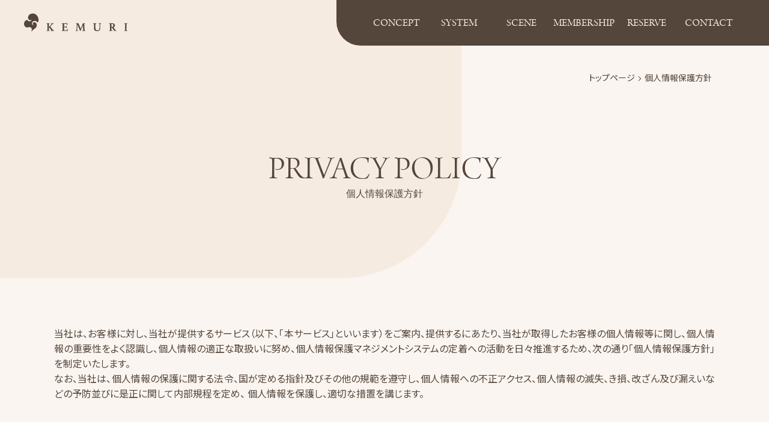

--- FILE ---
content_type: text/html; charset=UTF-8
request_url: https://kemuri-room.jp/privacypolicy
body_size: 9958
content:
<!DOCTYPE html><html lang="ja">
<head>
	<!-- Google tag (gtag.js) -->
<script async src="https://www.googletagmanager.com/gtag/js?id=G-6MHG1BR9CW"></script>
<script>
  window.dataLayer = window.dataLayer || [];
  function gtag(){dataLayer.push(arguments);}
  gtag('js', new Date());

  gtag('config', 'G-6MHG1BR9CW');
</script>

<link rel="canonical" href="https://kemuri-room.jp/privacypolicy" />
<meta charset="UTF-8" />
<meta name="viewport" content="width=device-width, initial-scale=1.0">
<meta http-equiv="X-UA-Compatible" content="IE=edge">

<title>個人情報保護方針 | 会員制レンタルルーム KEMURI</title>
<!-- ここからOGP -->
<meta property="og:title" content="個人情報保護方針 | 会員制レンタルルーム KEMURI" />
<meta property="og:type" content="article" />
<meta property="og:url" content="https://kemuri-room.jp/privacypolicy" />
<meta property="og:site_name" content="会員制レンタルルーム KEMURI" />
<meta property="og:image" content="https://kemuri-room.jp/cms/wp-content/uploads/sns-icon.png">
<meta property="og:description" content="当社は、お客様に対し、当社が提供するサービス（以下、「本サービス」といいます）をご案内、提供するにあたり、当社が取得したお客様の個人情報等に関し、個人情報の重要性をよく認識し、個人情報の適正な取扱いに"/>
<meta property="og:street-address" content="14ｰ4エースビル3F" />
<meta property="og:locality" content="草津市大路1丁目" />
<meta property="og:region" content="滋賀県" />
<meta property="og:postal-code" content="525-0032" /><meta property="og:country-name" content="日本" />
<meta property="og:locale" content="ja_JP" />
<meta property="og:phone_number" content="077-563-3399" /><meta name="twitter:card" content="summary" />
<meta name="twitter:description" content="当社は、お客様に対し、当社が提供するサービス（以下、「本サービス」といいます）をご案内、提供するにあたり、当社が取得したお客様の個人情報等に関し、個人情報の重要性をよく認識し、個人情報の適正な取扱いに" />

<meta name="format-detection" content="telephone=no"/>
<link rel="alternate" hreflang="ja" href="https://kemuri-room.jp/privacypolicy">
<!--[if lt IE 11]>
<script src="https://kemuri-room.jp/cms/wp-content/themes/rentalroom/js/html5shiv-printshiv.js"></script>
<![endif]-->
<meta name='robots' content='max-image-preview:large' />
<link rel='dns-prefetch' href='//ajax.googleapis.com' />
<link rel='dns-prefetch' href='//yubinbango.github.io' />
<link rel='dns-prefetch' href='//cdnjs.cloudflare.com' />
<link rel="alternate" type="application/rss+xml" title="会員制レンタルルーム KEMURI &raquo; フィード" href="https://kemuri-room.jp/feed" />
<link rel="alternate" type="application/rss+xml" title="会員制レンタルルーム KEMURI &raquo; コメントフィード" href="https://kemuri-room.jp/comments/feed" />
<link rel='stylesheet' id='wp-block-library-css' href='https://kemuri-room.jp/cms/wp-includes/css/dist/block-library/style.min.css?ver=6.1.9' media='all' />
<link rel='stylesheet' id='classic-theme-styles-css' href='https://kemuri-room.jp/cms/wp-includes/css/classic-themes.min.css?ver=1' media='all' />
<style id='global-styles-inline-css' type='text/css'>
body{--wp--preset--color--black: #000000;--wp--preset--color--cyan-bluish-gray: #abb8c3;--wp--preset--color--white: #ffffff;--wp--preset--color--pale-pink: #f78da7;--wp--preset--color--vivid-red: #cf2e2e;--wp--preset--color--luminous-vivid-orange: #ff6900;--wp--preset--color--luminous-vivid-amber: #fcb900;--wp--preset--color--light-green-cyan: #7bdcb5;--wp--preset--color--vivid-green-cyan: #00d084;--wp--preset--color--pale-cyan-blue: #8ed1fc;--wp--preset--color--vivid-cyan-blue: #0693e3;--wp--preset--color--vivid-purple: #9b51e0;--wp--preset--gradient--vivid-cyan-blue-to-vivid-purple: linear-gradient(135deg,rgba(6,147,227,1) 0%,rgb(155,81,224) 100%);--wp--preset--gradient--light-green-cyan-to-vivid-green-cyan: linear-gradient(135deg,rgb(122,220,180) 0%,rgb(0,208,130) 100%);--wp--preset--gradient--luminous-vivid-amber-to-luminous-vivid-orange: linear-gradient(135deg,rgba(252,185,0,1) 0%,rgba(255,105,0,1) 100%);--wp--preset--gradient--luminous-vivid-orange-to-vivid-red: linear-gradient(135deg,rgba(255,105,0,1) 0%,rgb(207,46,46) 100%);--wp--preset--gradient--very-light-gray-to-cyan-bluish-gray: linear-gradient(135deg,rgb(238,238,238) 0%,rgb(169,184,195) 100%);--wp--preset--gradient--cool-to-warm-spectrum: linear-gradient(135deg,rgb(74,234,220) 0%,rgb(151,120,209) 20%,rgb(207,42,186) 40%,rgb(238,44,130) 60%,rgb(251,105,98) 80%,rgb(254,248,76) 100%);--wp--preset--gradient--blush-light-purple: linear-gradient(135deg,rgb(255,206,236) 0%,rgb(152,150,240) 100%);--wp--preset--gradient--blush-bordeaux: linear-gradient(135deg,rgb(254,205,165) 0%,rgb(254,45,45) 50%,rgb(107,0,62) 100%);--wp--preset--gradient--luminous-dusk: linear-gradient(135deg,rgb(255,203,112) 0%,rgb(199,81,192) 50%,rgb(65,88,208) 100%);--wp--preset--gradient--pale-ocean: linear-gradient(135deg,rgb(255,245,203) 0%,rgb(182,227,212) 50%,rgb(51,167,181) 100%);--wp--preset--gradient--electric-grass: linear-gradient(135deg,rgb(202,248,128) 0%,rgb(113,206,126) 100%);--wp--preset--gradient--midnight: linear-gradient(135deg,rgb(2,3,129) 0%,rgb(40,116,252) 100%);--wp--preset--duotone--dark-grayscale: url('#wp-duotone-dark-grayscale');--wp--preset--duotone--grayscale: url('#wp-duotone-grayscale');--wp--preset--duotone--purple-yellow: url('#wp-duotone-purple-yellow');--wp--preset--duotone--blue-red: url('#wp-duotone-blue-red');--wp--preset--duotone--midnight: url('#wp-duotone-midnight');--wp--preset--duotone--magenta-yellow: url('#wp-duotone-magenta-yellow');--wp--preset--duotone--purple-green: url('#wp-duotone-purple-green');--wp--preset--duotone--blue-orange: url('#wp-duotone-blue-orange');--wp--preset--font-size--small: 13px;--wp--preset--font-size--medium: 20px;--wp--preset--font-size--large: 36px;--wp--preset--font-size--x-large: 42px;--wp--preset--spacing--20: 0.44rem;--wp--preset--spacing--30: 0.67rem;--wp--preset--spacing--40: 1rem;--wp--preset--spacing--50: 1.5rem;--wp--preset--spacing--60: 2.25rem;--wp--preset--spacing--70: 3.38rem;--wp--preset--spacing--80: 5.06rem;}:where(.is-layout-flex){gap: 0.5em;}body .is-layout-flow > .alignleft{float: left;margin-inline-start: 0;margin-inline-end: 2em;}body .is-layout-flow > .alignright{float: right;margin-inline-start: 2em;margin-inline-end: 0;}body .is-layout-flow > .aligncenter{margin-left: auto !important;margin-right: auto !important;}body .is-layout-constrained > .alignleft{float: left;margin-inline-start: 0;margin-inline-end: 2em;}body .is-layout-constrained > .alignright{float: right;margin-inline-start: 2em;margin-inline-end: 0;}body .is-layout-constrained > .aligncenter{margin-left: auto !important;margin-right: auto !important;}body .is-layout-constrained > :where(:not(.alignleft):not(.alignright):not(.alignfull)){max-width: var(--wp--style--global--content-size);margin-left: auto !important;margin-right: auto !important;}body .is-layout-constrained > .alignwide{max-width: var(--wp--style--global--wide-size);}body .is-layout-flex{display: flex;}body .is-layout-flex{flex-wrap: wrap;align-items: center;}body .is-layout-flex > *{margin: 0;}:where(.wp-block-columns.is-layout-flex){gap: 2em;}.has-black-color{color: var(--wp--preset--color--black) !important;}.has-cyan-bluish-gray-color{color: var(--wp--preset--color--cyan-bluish-gray) !important;}.has-white-color{color: var(--wp--preset--color--white) !important;}.has-pale-pink-color{color: var(--wp--preset--color--pale-pink) !important;}.has-vivid-red-color{color: var(--wp--preset--color--vivid-red) !important;}.has-luminous-vivid-orange-color{color: var(--wp--preset--color--luminous-vivid-orange) !important;}.has-luminous-vivid-amber-color{color: var(--wp--preset--color--luminous-vivid-amber) !important;}.has-light-green-cyan-color{color: var(--wp--preset--color--light-green-cyan) !important;}.has-vivid-green-cyan-color{color: var(--wp--preset--color--vivid-green-cyan) !important;}.has-pale-cyan-blue-color{color: var(--wp--preset--color--pale-cyan-blue) !important;}.has-vivid-cyan-blue-color{color: var(--wp--preset--color--vivid-cyan-blue) !important;}.has-vivid-purple-color{color: var(--wp--preset--color--vivid-purple) !important;}.has-black-background-color{background-color: var(--wp--preset--color--black) !important;}.has-cyan-bluish-gray-background-color{background-color: var(--wp--preset--color--cyan-bluish-gray) !important;}.has-white-background-color{background-color: var(--wp--preset--color--white) !important;}.has-pale-pink-background-color{background-color: var(--wp--preset--color--pale-pink) !important;}.has-vivid-red-background-color{background-color: var(--wp--preset--color--vivid-red) !important;}.has-luminous-vivid-orange-background-color{background-color: var(--wp--preset--color--luminous-vivid-orange) !important;}.has-luminous-vivid-amber-background-color{background-color: var(--wp--preset--color--luminous-vivid-amber) !important;}.has-light-green-cyan-background-color{background-color: var(--wp--preset--color--light-green-cyan) !important;}.has-vivid-green-cyan-background-color{background-color: var(--wp--preset--color--vivid-green-cyan) !important;}.has-pale-cyan-blue-background-color{background-color: var(--wp--preset--color--pale-cyan-blue) !important;}.has-vivid-cyan-blue-background-color{background-color: var(--wp--preset--color--vivid-cyan-blue) !important;}.has-vivid-purple-background-color{background-color: var(--wp--preset--color--vivid-purple) !important;}.has-black-border-color{border-color: var(--wp--preset--color--black) !important;}.has-cyan-bluish-gray-border-color{border-color: var(--wp--preset--color--cyan-bluish-gray) !important;}.has-white-border-color{border-color: var(--wp--preset--color--white) !important;}.has-pale-pink-border-color{border-color: var(--wp--preset--color--pale-pink) !important;}.has-vivid-red-border-color{border-color: var(--wp--preset--color--vivid-red) !important;}.has-luminous-vivid-orange-border-color{border-color: var(--wp--preset--color--luminous-vivid-orange) !important;}.has-luminous-vivid-amber-border-color{border-color: var(--wp--preset--color--luminous-vivid-amber) !important;}.has-light-green-cyan-border-color{border-color: var(--wp--preset--color--light-green-cyan) !important;}.has-vivid-green-cyan-border-color{border-color: var(--wp--preset--color--vivid-green-cyan) !important;}.has-pale-cyan-blue-border-color{border-color: var(--wp--preset--color--pale-cyan-blue) !important;}.has-vivid-cyan-blue-border-color{border-color: var(--wp--preset--color--vivid-cyan-blue) !important;}.has-vivid-purple-border-color{border-color: var(--wp--preset--color--vivid-purple) !important;}.has-vivid-cyan-blue-to-vivid-purple-gradient-background{background: var(--wp--preset--gradient--vivid-cyan-blue-to-vivid-purple) !important;}.has-light-green-cyan-to-vivid-green-cyan-gradient-background{background: var(--wp--preset--gradient--light-green-cyan-to-vivid-green-cyan) !important;}.has-luminous-vivid-amber-to-luminous-vivid-orange-gradient-background{background: var(--wp--preset--gradient--luminous-vivid-amber-to-luminous-vivid-orange) !important;}.has-luminous-vivid-orange-to-vivid-red-gradient-background{background: var(--wp--preset--gradient--luminous-vivid-orange-to-vivid-red) !important;}.has-very-light-gray-to-cyan-bluish-gray-gradient-background{background: var(--wp--preset--gradient--very-light-gray-to-cyan-bluish-gray) !important;}.has-cool-to-warm-spectrum-gradient-background{background: var(--wp--preset--gradient--cool-to-warm-spectrum) !important;}.has-blush-light-purple-gradient-background{background: var(--wp--preset--gradient--blush-light-purple) !important;}.has-blush-bordeaux-gradient-background{background: var(--wp--preset--gradient--blush-bordeaux) !important;}.has-luminous-dusk-gradient-background{background: var(--wp--preset--gradient--luminous-dusk) !important;}.has-pale-ocean-gradient-background{background: var(--wp--preset--gradient--pale-ocean) !important;}.has-electric-grass-gradient-background{background: var(--wp--preset--gradient--electric-grass) !important;}.has-midnight-gradient-background{background: var(--wp--preset--gradient--midnight) !important;}.has-small-font-size{font-size: var(--wp--preset--font-size--small) !important;}.has-medium-font-size{font-size: var(--wp--preset--font-size--medium) !important;}.has-large-font-size{font-size: var(--wp--preset--font-size--large) !important;}.has-x-large-font-size{font-size: var(--wp--preset--font-size--x-large) !important;}
.wp-block-navigation a:where(:not(.wp-element-button)){color: inherit;}
:where(.wp-block-columns.is-layout-flex){gap: 2em;}
.wp-block-pullquote{font-size: 1.5em;line-height: 1.6;}
</style>
<link rel='stylesheet' id='wpcf7-redirect-script-frontend-css' href='https://kemuri-room.jp/cms/wp-content/plugins/wpcf7-redirect/build/css/wpcf7-redirect-frontend.min.css?ver=6.1.9' media='all' />
<script src='https://ajax.googleapis.com/ajax/libs/jquery/3.3.1/jquery.min.js?ver=3.3.1' id='jquery-js'></script>
<link rel="https://api.w.org/" href="https://kemuri-room.jp/wp-json/" /><link rel="alternate" type="application/json" href="https://kemuri-room.jp/wp-json/wp/v2/pages/536" /><link rel="EditURI" type="application/rsd+xml" title="RSD" href="https://kemuri-room.jp/cms/xmlrpc.php?rsd" />
<link rel="wlwmanifest" type="application/wlwmanifest+xml" href="https://kemuri-room.jp/cms/wp-includes/wlwmanifest.xml" />
<link rel="alternate" type="application/json+oembed" href="https://kemuri-room.jp/wp-json/oembed/1.0/embed?url=https%3A%2F%2Fkemuri-room.jp%2Fprivacypolicy" />
<link rel="alternate" type="text/xml+oembed" href="https://kemuri-room.jp/wp-json/oembed/1.0/embed?url=https%3A%2F%2Fkemuri-room.jp%2Fprivacypolicy&#038;format=xml" />
<meta name="keywords" content=""/>
<meta name="description" content="固定ページ | 個人情報保護方針 | 当社は、お客様に対し、当社が提供するサービス（以下、「本サービス」といいます）をご案内、提供するにあたり、当社が取得したお客様の個人情報等に関し、個人情報の重要性をよく認識し、個人情報の適正な取扱いに努め、個人情報保護マ &hellip; もっと読む&rarr;"/>
<script type="application/ld+json">{"@context":"https://schema.org","@graph":[{"@type" : "LocalBusiness","@id":"https://kemuri-room.jp/#LocalBusiness","name":"株式会社EASU","url":"https://kemuri-room.jp/","logo" : { "@type": "ImageObject", "url": "https://kemuri-room.jp/cms/wp-content/uploads/logo-img-640x640.png","@id":"https://kemuri-room.jp/#logo","width":"640","height":"640","caption":"会員制レンタルルーム KEMURI logo"},"telephone":"+81-77-563-3399","faxNumber" :"","address": {"@type": "PostalAddress","postalCode": "525-0032","addressRegion": "","addressLocality": "草津市大路1丁目","streetAddress": "14ｰ4 エースビル3F","addressCountry" :"JP"},"image":{"@type": "ImageObject", "url": "https://kemuri-room.jp/cms/wp-content/uploads/sns-icon.png","width":"1200","height":"630"}},{"@type":"WebSite","@id":"https://kemuri-room.jp/#website","url":"https://kemuri-room.jp/","name":"会員制レンタルルーム KEMURI","description":"","publisher":{"@id":"https://kemuri-room.jp/#LocalBusiness"}},
{"@type":["WebPage"],
"@id":"https://kemuri-room.jp/privacypolicy#webpage","url":"https://kemuri-room.jp/privacypolicy",
"name":"個人情報保護方針 | 会員制レンタルルーム KEMURI",
"isPartOf":{"@id":"https://kemuri-room.jp/#website"},
"about":{"@id":"https://kemuri-room.jp/#LocalBusiness"},
"description":"固定ページ | 個人情報保護方針 | 当社は、お客様に対し、当社が提供するサービス（以下、「本サービス」といいます）をご案内、提供するにあたり、当社が取得したお客様の個人情報等に関し、個人情報の重要性をよく認識し、個人情報の適正な取扱いに努め、個人情報保護マ &hellip; もっと読む&rarr;","datePublished": "2022-01-01T00:00:34+09:00","dateModified": "2022-11-28T18:28:50+09:00"},{"@type": "BreadcrumbList","itemListElement": [{"@type": "ListItem","position": 1,"item": {"@id": "https://kemuri-room.jp/","name": "会員制レンタルルーム KEMURI HOME"}},{"@type": "ListItem","position": 2,"item": {"@id": "https://kemuri-room.jp/privacypolicy","name": "個人情報保護方針"}}]}]}</script>
<link rel="icon" href="https://kemuri-room.jp/cms/wp-content/uploads/cropped-site-icon-32x32.png" sizes="32x32" />
<link rel="icon" href="https://kemuri-room.jp/cms/wp-content/uploads/cropped-site-icon-192x192.png" sizes="192x192" />
<link rel="apple-touch-icon" href="https://kemuri-room.jp/cms/wp-content/uploads/cropped-site-icon-180x180.png" />
<meta name="msapplication-TileImage" content="https://kemuri-room.jp/cms/wp-content/uploads/cropped-site-icon-270x270.png" />

<link rel="stylesheet" media="all" href="https://kemuri-room.jp/cms/wp-content/themes/rentalroom/style.css?ver=1.0.0" />
<link rel="stylesheet" href="https://use.typekit.net/him1llo.css">
<link rel="stylesheet" href="https://kemuri-room.jp/cms/wp-content/themes/rentalroom/js/swiper/swiper.min.css"
/>
</head>
<body data-rsssl=1 class="page-template-default page page-id-536" role="document" itemscope itemtype="https://schema.org/WebPage">

<div id="page" class="hfeed">
<header id="pagetop" class="header-wrap" role="banner" itemscope itemtype="https://schema.org/WPHeader">
<div class="header_content">

<hgroup class="header_logo">
<!--タイトル-->
<h1 class="site_tit"><a href="https://kemuri-room.jp/" title="会員制レンタルルーム KEMURI" rel="home">
		<img src="https://kemuri-room.jp/cms/wp-content/uploads/logo-l-b.svg" alt="会員制レンタルルーム KEMURIのロゴ" >
</a></h1>
</hgroup>

<div class="page_nav_wrap">

<nav role="navigation" itemscope itemtype="https://schema.org/SiteNavigationElement" class="page_navi">
<div class="page_menu_wrap"><ul id="menu-header_menu" class="page_menu_list"><li itemprop="name" id="menu-item-688" class="main-menu-item  menu-item-even menu-item-depth-0 hover-jp menu-item menu-item-type-post_type menu-item-object-page"><a title="CONCEPT" href="https://kemuri-room.jp/concept" class="menu-link main-menu-link" itemprop="url"><span>コンセプト</span></a></li>
<li itemprop="name" id="menu-item-689" class="main-menu-item  menu-item-even menu-item-depth-0 hover-jp menu-item menu-item-type-post_type menu-item-object-page"><a title="SYSTEM" href="https://kemuri-room.jp/system" class="menu-link main-menu-link" itemprop="url"><span>料金システム</span></a></li>
<li itemprop="name" id="menu-item-769" class="main-menu-item  menu-item-even menu-item-depth-0 hover-jp menu-item menu-item-type-post_type menu-item-object-page"><a title="SCENE" href="https://kemuri-room.jp/scene" class="menu-link main-menu-link" itemprop="url"><span>ご利用シーン</span></a></li>
<li itemprop="name" id="menu-item-690" class="main-menu-item  menu-item-even menu-item-depth-0 hover-jp menu-item menu-item-type-post_type menu-item-object-page"><a title="MEMBERSHIP" href="https://kemuri-room.jp/membership" class="menu-link main-menu-link" itemprop="url"><span>会員登録</span></a></li>
<li itemprop="name" id="menu-item-691" class="main-menu-item  menu-item-even menu-item-depth-0 hover-jp menu-item menu-item-type-post_type menu-item-object-page"><a title="RESERVE" href="https://kemuri-room.jp/reserve" class="menu-link main-menu-link" itemprop="url"><span>ご予約</span></a></li>
<li itemprop="name" id="menu-item-692" class="main-menu-item  menu-item-even menu-item-depth-0 hover-jp menu-item menu-item-type-post_type menu-item-object-page"><a title="CONTACT" href="https://kemuri-room.jp/contact" class="menu-link main-menu-link" itemprop="url"><span>お問い合わせ</span></a></li>
</ul></div></nav>

</div>

</div><!-- header_content -->

<div id="js-fix-header" class="fix-header_content">

<hgroup class="header_logo">
<!--タイトル-->
<p class="site_tit"><a href="https://kemuri-room.jp/" title="会員制レンタルルーム KEMURI" rel="home">
<img src="https://kemuri-room.jp/cms/wp-content/uploads/logo-l-b.svg" alt="会員制レンタルルーム KEMURIのロゴ" >
</a>
</p>
</hgroup>

<div class="page_nav_wrap">

<nav role="navigation" itemscope itemtype="https://schema.org/SiteNavigationElement" class="page_navi">
<div class="page_menu_wrap"><ul id="menu-header_menu-1" class="page_menu_list"><li itemprop="name" id="menu-item-688" class="main-menu-item  menu-item-even menu-item-depth-0 hover-jp menu-item menu-item-type-post_type menu-item-object-page"><a title="CONCEPT" href="https://kemuri-room.jp/concept" class="menu-link main-menu-link" itemprop="url"><span>コンセプト</span></a></li>
<li itemprop="name" id="menu-item-689" class="main-menu-item  menu-item-even menu-item-depth-0 hover-jp menu-item menu-item-type-post_type menu-item-object-page"><a title="SYSTEM" href="https://kemuri-room.jp/system" class="menu-link main-menu-link" itemprop="url"><span>料金システム</span></a></li>
<li itemprop="name" id="menu-item-769" class="main-menu-item  menu-item-even menu-item-depth-0 hover-jp menu-item menu-item-type-post_type menu-item-object-page"><a title="SCENE" href="https://kemuri-room.jp/scene" class="menu-link main-menu-link" itemprop="url"><span>ご利用シーン</span></a></li>
<li itemprop="name" id="menu-item-690" class="main-menu-item  menu-item-even menu-item-depth-0 hover-jp menu-item menu-item-type-post_type menu-item-object-page"><a title="MEMBERSHIP" href="https://kemuri-room.jp/membership" class="menu-link main-menu-link" itemprop="url"><span>会員登録</span></a></li>
<li itemprop="name" id="menu-item-691" class="main-menu-item  menu-item-even menu-item-depth-0 hover-jp menu-item menu-item-type-post_type menu-item-object-page"><a title="RESERVE" href="https://kemuri-room.jp/reserve" class="menu-link main-menu-link" itemprop="url"><span>ご予約</span></a></li>
<li itemprop="name" id="menu-item-692" class="main-menu-item  menu-item-even menu-item-depth-0 hover-jp menu-item menu-item-type-post_type menu-item-object-page"><a title="CONTACT" href="https://kemuri-room.jp/contact" class="menu-link main-menu-link" itemprop="url"><span>お問い合わせ</span></a></li>
</ul></div></nav>

</div>

</div><!-- fix-header_content -->



</header><!-- header -->
<main id="main" role="main" itemprop="mainContentOfPage" itemscope itemtype="https://schema.org/WebPageElement">
<div class="bread_wrap bread_color"><ul class="bread_crumb"><li class="top"><a href="https://kemuri-room.jp"><span>トップページ</span></a></li><li class="current"><span>個人情報保護方針</span></li></ul></div>

<div id="content" role="main" class="pp_536 page_privacypolicy">

<article>

<div class="page_content">
<h2 class="com-tit-1"><span class="ja">個人情報保護方針</span><span class="en js-text">PRIVACY POLICY</span></h2>

<section class="privacypolicy js-brAnime">
<div class="bg-content-over bg-color-1"></div>
<div class="w-in">
<div class="privacypolicy-intro-des">
<p>
当社は、お客様に対し、当社が提供するサービス（以下、「本サービス」といいます）をご案内、提供するにあたり、当社が取得したお客様の個人情報等に関し、個人情報の重要性をよく認識し、個人情報の適正な取扱いに努め、個人情報保護マネジメントシステムの定着への活動を日々推進するため、次の通り「個人情報保護方針」を制定いたします。
</p>
<p>なお、当社は、個人情報の保護に関する法令、国が定める指針及びその他の規範を遵守し、個人情報への不正アクセス、個人情報の滅失、き損、改ざん及び漏えいなどの予防並びに是正に関して内部規程を定め、
個人情報を保護し、適切な措置を講じます。</p>
</div>
<ol>
<li>
<h3>プライバシー関連情報の定義について</h3>
<p>当社は、お客様に対し、本サービスをご案内、提供するにあたり、以下のお客様の情報（以下、「プライバシー関連情報」といいます）を取得します。</p>
<ol>
<li>
<h4>登録・申込情報</h4>
<p>メールアドレス、ユーザ名、氏名、住所、携帯電話番号、会社・団体名、住所、その他連絡先に関する情報など、本サービスのご利用
に際してお客様が当社に提供したお客様ご自身の一切の情報及びデバイスの設置場所や利用者などお客様が登録した一切の情報（以下 、総称して「登録情報」といいます）。</p>
</li>
<li>
<h4>デバイス情報</h4>
<p>お客様が本サービスのご利用に当たり別途登録した本製品の対応デバイスの端末識別情報、位置情報及び本製品の開閉等に関する利用状況その他当該対応デバイスから取得する一切の情報</p>
</li>
<li>
<h4>アクセス情報</h4>
<p>IPアドレス、本サービスのご利用履歴、クッキー（ Cookie
）情報、ご利用端末の端末識別情報、ご利用端末から発信される位置情報など、当サイトへのアクセスを契機として機械的に取得される情報（以下、総称して「アクセス情報」といいます）。</p>
</li>
<li>
<h4>その他</h4>
<p>お客様のお問い合わせ時の内容及び当該お問い合わせに関する情報、その他取得時に別途通知又は明示した情報</p>
</li>
</ol>
</li>
<li>
<h3>プライバシー関連情報の使用目的</h3>
<p>当社は、お客様から取得したプライバシー関連情報を、次の使用目的の範囲内で使用いたします。</p>
<ul>
<li>本サービスの利用に関するご質問又はお問い合わせに対する回答、連絡及びその管理</li>
<li>本サービスの利用料のご請求及びお支払いに関する手続</li>
<li>本サービスに関する企画及び提案</li>
<li>本サービスの品質向上等を目的とした、本サービスに関する調査及び分析</li>
</ul>
</li>

<li>
<h3>プライバシー関連情報の管理</h3>
<ol>
<li>
<h4>情報種別ごとの分担管理</h4>
<p>お客様から収集されましたプライバシー関連情報は、本サービスの提供に必要な範囲で、当社及び業務提携・委託先で分担し、適宜保持・管理されます。</p>
</li>
<li>
<h4>当社でのプライバシー関連情報の取扱い</h4>
<p>当社は、お客様のプライバシー関連情報を当社所定の管理基準に基づき厳重に管理し、紛失、破壊、改ざん、漏洩されることのないように致します。</p>
</li>
<li>
<h4>業務提携・委託先でのプライバシー関連情報の取扱い</h4>
<p>
当社は利用目的の達成に必要な範囲において、お客様から取得したプライバシー関連情報の取扱いを業務提携・委託先に委託することがあります。この場合、当社は当該業務提携・委託先がプライバシー関連情報の取扱いにつき、十分なセキュリティ水準にあることを確認の上、委託するものとし、契約等を通じて必要かつ適切な監督を行います。
</p>
</li>
</ol>
</li>
<li>
<h3>プライバシー関連情報の第三者提供</h3>
<p>
当社は、本サービスに必要な範囲で、以下のお客様のプライバシー関連情報を、以下の第三者に対して開示、提供する場合がありますが、これらを除き、当社はお客様から別途同意を取得することなくお客様のプライバシー関連情報を第三者に提供することはいたしません。
</p>
<ol>
<li>
<h4>当社の定めるお客様窓口の委託/再委託先</h4>
<p>提供目的：本サービスの提供のため</p>
<p>対象情報：お客様の登録・申込情報</p>
</li>
<li>
<h4>その他当社がお客様から別途同意をいただくもの</h4>
</li>
<li>
<h4>取扱いの例外</h4>
<p>
お客様や公衆の生命、健康、財産などの重大な利益を保護するために必要な場合、又は裁判所、警察、消費者センターもしくはこれらに準じた権限を持った機関から合法的な要請がある場合は、これに応じてお客様のプライバシー関連情報を開示、提供させていただきます。
</p>
</li>
</ol>
</li>
<li>
<h3>プライバシー関連情報の開示、訂正、削除について</h3>
<ol>
<li>
<h4>各プライバシー関連情報の開示等の可否</h4>
<p>
プライバシー関連情報のうち、個人情報保護法に基づき当社に開示、内容の訂正等の権限がある登録情報については、ある登録情報については、(2)の手続に従いお客様ご本人からのご請求により開示、訂正、削除を行うことが可能です。
</p>
</li>
<li>
<h4>開示、訂正、削除等の手続</h4>
<p>当社は、お客様から取得した登録情報について、使用目的に応じ必要な範囲内において正確かつ最新の状態で管理するよう努めます。
プライバシーポリシーに則り、お客様が当社に提供した登録情報の開示、訂正又は削除を請求された場合、当社は、当該請求がお客様ご本人によるものであることが確認でき次第、適切に対応いたします。</p>
</li>
</ol>
</li>
<li>
<h3>Cookie等の利用について</h3>
<p>当社では、クッキー（Cookie）及びその他類似のトラッキング技術を使用して、当サイトにおけるお客様のアクセス情報を収集又は受信し、当該アクセス情報を利用することがあります。
なお、ブラウザによっては、Cookieの機能を無効に設定することができます。当該設定の可否及び方法はブラウザによって異なりますので、ご利用のブラウザの設定でご確認ください。</p>
</li>
<li>
<h3>継続改善について</h3>
<p>当サイトでは、技術発展や社会要請などに応じて本ポリシーを適宜見直し、プライバシー関連情報の取扱いについて継続的な改善に努めて参ります。本ポリシーに変更があった場合は、当サイト上にて最新のポリシーを掲載いたします。
</p>
</li>
<li>
<h3>お問い合わせ</h3>
<p>本件に関するお問い合わせはウェブサイト内お問い合わせフォームよりご連絡ください。</p>
</li>
<li>
<h3>プライバシーポリシーの変更</h3>
<p>当社は、法令等の定めがある場合を除き、プライバシーポリシーを随時変更することができるものとします。 </p>
<p>当店の個人情報の取扱に関するお問い合せは下記までご連絡ください</p>
<p>運営：株式会社EASU</p>
<p>住所：〒525-0032</p>
<p>滋賀県草津市大路1丁目13-1OGビル2F</p>
<p>電話番号：077-575-1167（月屋）</p>
</li>
</ol>
</div>
</section>
</div>


</article>

</div><!-- #content -->



</main><!-- main -->

<footer class="footer-wrap" role="contentinfo" itemscope itemtype="https://schema.org/WPFooter">
<div class="footer_in">
<div class="footer_info">
<div class="footer_logo">
<a href="https://kemuri-room.jp/">
<img src="https://kemuri-room.jp/cms/wp-content/uploads/logo-t.svg" alt=" | 会員制レンタルルーム KEMURI株式会社EASUのロゴ" /></a>
</div>
<address>
<div class="footer_address">
<div class="footer_tel">
<p class="tel">TEL:<a href="tel:0775633399">077-563-3399</a></p>
</div>
<p class="footer_jyuusyo">滋賀県</span><span>草津市大路1丁目</span><span>14ｰ4エースビル3F</span></span></p>
</div>

</address>
</div><!--footer_info-->

<div class="footer_navi_wrap">
<nav role="navigation" class="footer_navi">

<div class="footer-sitemap">
<p class="footer-sitemap-tit">SITE MAP</p>
<div class="footer-sitemap-item">
		<div class="footer_menu1_wrap"><ul id="menu-footer_menu1" class="footer_menu_list"><li id="menu-item-677" class="menu-item menu-item-type-post_type menu-item-object-page menu-item-677"><a href="https://kemuri-room.jp/concept"><span>コンセプト</span></a></li>
<li id="menu-item-678" class="menu-item menu-item-type-post_type menu-item-object-page menu-item-678"><a href="https://kemuri-room.jp/system"><span>料金システム</span></a></li>
<li id="menu-item-680" class="menu-item menu-item-type-custom menu-item-object-custom menu-item-680"><a href="https://kemuri-room.jp/cms/system#drink-menu"><span>メニュー</span></a></li>
<li id="menu-item-774" class="menu-item menu-item-type-post_type menu-item-object-page menu-item-774"><a href="https://kemuri-room.jp/scene"><span>ご利用シーン</span></a></li>
<li id="menu-item-679" class="menu-item menu-item-type-post_type menu-item-object-page menu-item-679"><a href="https://kemuri-room.jp/company"><span>会社概要</span></a></li>
</ul></div>		<div class="footer_menu2_wrap"><ul id="menu-footer_menu2" class="footer_menu_list"><li id="menu-item-682" class="menu-item menu-item-type-taxonomy menu-item-object-category menu-item-682"><a href="https://kemuri-room.jp/news"><span>お知らせ</span></a></li>
<li id="menu-item-1076" class="pdf-link menu-item menu-item-type-custom menu-item-object-custom menu-item-1076"><a target="_blank" rel="noopener" href="https://kemuri-room.jp/cms/wp-content/uploads/kiyaku.pdf"><span>利用規約</span></a></li>
<li id="menu-item-683" class="menu-item menu-item-type-post_type menu-item-object-page current-menu-item page_item page-item-536 current_page_item menu-item-683"><a href="https://kemuri-room.jp/privacypolicy" aria-current="page"><span>個人情報保護方針</span></a></li>
</ul></div></div>
</div>
<div class="footer_menu3_wrap"><ul id="menu-footer_menu3" class="footer_menu_list"><li id="menu-item-685" class="menu-item menu-item-type-post_type menu-item-object-page menu-item-685"><a href="https://kemuri-room.jp/membership"><span>会員登録</span></a></li>
<li id="menu-item-684" class="menu-item menu-item-type-post_type menu-item-object-page menu-item-684"><a href="https://kemuri-room.jp/reserve"><span>ご予約</span></a></li>
<li id="menu-item-686" class="menu-item menu-item-type-post_type menu-item-object-page menu-item-686"><a href="https://kemuri-room.jp/contact"><span>お問い<span class="ib">合わせ</span></span></a></li>
</ul></div></nav>
</div>


</div><!-- footer_in -->
<div class="copyright">
&copy;<span itemprop="copyrightYear">2026</span>
<span itemprop="copyrightHolder" itemscope itemtype="https://schema.org/Organization">
<span itemprop="name">
<a href="https://kemuri-room.jp" title="" rel="index" itemprop="url">会員制レンタルルーム KEMURI</a>
</span>Created by jeengross.
<p style="font-size: 12px;">R2 事業再構築　機-2（※事業再構築補助金事業で制作）</p>
</div>
</footer><!-- l-footer -->

<button type="button" id="js-hamburger" class="hamburgerbutton" aria-controls="global-nav" aria-expanded="false">
<span class="hamburgerbutton-line">
<span class="visuallyHidden">
メニューを開閉する
</span>
</span>
</button>

<nav class="nav_hamburger_menu" role="navigation" itemscope itemtype="https://schema.org/SiteNavigationElement">
<div class="nav_hamburger_container">
<div class="nav_hamburger_logo" itemprop="name">
<a href="https://kemuri-room.jp/" title="会員制レンタルルーム KEMURI" rel="home" id="smenuhome" itemprop="url">
<img src="https://kemuri-room.jp/cms/wp-content/uploads/logo-l.svg" alt="会員制レンタルルーム KEMURI" />
</a>
</div>
<div class="hamburger_menu_wrap"><ul id="menu-hamburger_menu" class="hamburger_menu_list"><li itemprop="name" id="menu-item-712" class="main-menu-item  menu-item-even menu-item-depth-0 menu-item menu-item-type-post_type menu-item-object-page"><a href="https://kemuri-room.jp/concept" class="menu-link main-menu-link" itemprop="url"><span>コンセプト</span></a></li>
<li itemprop="name" id="menu-item-711" class="main-menu-item  menu-item-even menu-item-depth-0 menu-item menu-item-type-post_type menu-item-object-page"><a href="https://kemuri-room.jp/system" class="menu-link main-menu-link" itemprop="url"><span>料金システム</span></a></li>
<li itemprop="name" id="menu-item-772" class="main-menu-item  menu-item-even menu-item-depth-0 menu-item menu-item-type-post_type menu-item-object-page"><a href="https://kemuri-room.jp/scene" class="menu-link main-menu-link" itemprop="url"><span>ご利用シーン</span></a></li>
<li itemprop="name" id="menu-item-710" class="main-menu-item  menu-item-even menu-item-depth-0 menu-item menu-item-type-post_type menu-item-object-page"><a href="https://kemuri-room.jp/membership" class="menu-link main-menu-link" itemprop="url"><span>会員登録</span></a></li>
<li itemprop="name" id="menu-item-709" class="main-menu-item  menu-item-even menu-item-depth-0 menu-item menu-item-type-post_type menu-item-object-page"><a href="https://kemuri-room.jp/reserve" class="menu-link main-menu-link" itemprop="url"><span>ご予約</span></a></li>
<li itemprop="name" id="menu-item-708" class="main-menu-item  menu-item-even menu-item-depth-0 menu-item menu-item-type-post_type menu-item-object-page"><a href="https://kemuri-room.jp/company" class="menu-link main-menu-link" itemprop="url"><span>会社概要</span></a></li>
<li itemprop="name" id="menu-item-714" class="main-menu-item  menu-item-even menu-item-depth-0 menu-item menu-item-type-taxonomy menu-item-object-category"><a href="https://kemuri-room.jp/news" class="menu-link main-menu-link" itemprop="url"><span>お知らせ</span></a></li>
<li itemprop="name" id="menu-item-713" class="main-menu-item  menu-item-even menu-item-depth-0 menu-item menu-item-type-post_type menu-item-object-page"><a href="https://kemuri-room.jp/contact" class="menu-link main-menu-link" itemprop="url"><span>お問い合わせ</span></a></li>
</ul></div></div>
</nav>

</div><!-- ＃page -->


<script src='https://kemuri-room.jp/cms/wp-includes/js/comment-reply.min.js?ver=6.1.9' id='comment-reply-js'></script>
<script src='https://kemuri-room.jp/cms/wp-content/plugins/contact-form-7/includes/swv/js/index.js?ver=5.6.4' id='swv-js'></script>
<script type='text/javascript' id='contact-form-7-js-extra'>
/* <![CDATA[ */
var wpcf7 = {"api":{"root":"https:\/\/kemuri-room.jp\/wp-json\/","namespace":"contact-form-7\/v1"}};
/* ]]> */
</script>
<script src='https://kemuri-room.jp/cms/wp-content/plugins/contact-form-7/includes/js/index.js?ver=5.6.4' id='contact-form-7-js'></script>
<script type='text/javascript' id='wpcf7-redirect-script-js-extra'>
/* <![CDATA[ */
var wpcf7r = {"ajax_url":"https:\/\/kemuri-room.jp\/cms\/wp-admin\/admin-ajax.php"};
/* ]]> */
</script>
<script src='https://kemuri-room.jp/cms/wp-content/plugins/wpcf7-redirect/build/js/wpcf7r-fe.js?ver=1.1' id='wpcf7-redirect-script-js'></script>
<script src='https://yubinbango.github.io/yubinbango/yubinbango.js' id='yubinbango-js'></script>
<script src='https://cdnjs.cloudflare.com/ajax/libs/gsap/3.10.2/gsap.min.js' id='gsap-js'></script>
<script src='https://cdnjs.cloudflare.com/ajax/libs/gsap/3.10.2/ScrollTrigger.min.js' id='ScrollTrigger-js'></script>
<script src='https://kemuri-room.jp/cms/wp-content/themes/rentalroom/js/swiper/swiper-bundle.min.js' id='swiper-js-js'></script>
<script src='https://kemuri-room.jp/cms/wp-content/themes/rentalroom/js/on.swiper.js' id='swiper_config-js'></script>
<script src='https://kemuri-room.jp/cms/wp-content/themes/rentalroom/js/common.js' id='orijinal-js'></script>

<script>window.WebFontConfig = {
google: { families: ['Noto+Sans+JP:400,700'] },
active: function() {
sessionStorage.fonts = true;
}
};

(function() {
var wf = document.createElement('script');
wf.src = 'https://ajax.googleapis.com/ajax/libs/webfont/1/webfont.js';
wf.type = 'text/javascript';
wf.async = 'true';
var s = document.getElementsByTagName('script')[0];
s.parentNode.insertBefore(wf, s);
})();
</script>
</body>
</html>


--- FILE ---
content_type: text/css
request_url: https://kemuri-room.jp/cms/wp-content/themes/rentalroom/style.css?ver=1.0.0
body_size: 12738
content:
@charset "utf-8";
/*
Theme Name: rentalroom
Theme URI:
Description: takedesign
Author: takedesign
Version: 1.0.0
*/
/* リセットCSS */
*,:after,:before{box-sizing:border-box;border-style:solid;border-width: 0;}html{line-height:1.15;-webkit-text-size-adjust:100%;-webkit-tap-highlight-color:rgba(0,0,0,0);overflow-y: scroll;}body{margin:0}main{display:block}h1,h2,h3,h4,h5,h6{font-size:inherit;line-height:inherit;font-weight: 400;margin:0}address,blockquote,dl,figure,form,iframe,ol,p,pre,table,ul{margin:0}ol,ul{padding:0;list-style:none}dt{font-weight:normal}dd{margin-left:0}hr{box-sizing:content-box;height:0;overflow:visible;border-top-width:1px;margin:0;clear:both;color:inherit}pre{font-family:monospace;font-size:inherit}address{font-style:inherit}a{background-color:transparent;text-decoration:none;color:inherit;transition: var(--hover-transform);}abbr[title]{text-decoration:underline;text-decoration:underline dotted}b,strong{font-weight:700}code,kbd,samp{font-family:monospace;font-size:inherit}small{font-size:80%}sub,sup{font-size:75%;line-height:0;position:relative;vertical-align:baseline}sub{bottom:-.25em}sup{top:-.5em}embed,iframe,img,object{vertical-align:bottom}button,input,optgroup,select,textarea{}[type=checkbox]{-webkit-appearance:checkbox;appearance:checkbox}[type=radio]{-webkit-appearance:radio;appearance:radio}button,input{overflow:visible}button,select{text-transform:none}[type=button],[type=reset],[type=submit],button{cursor:pointer;-webkit-appearance:none;appearance:none}[type="button"][disabled],[type="reset"][disabled],[type="submit"][disabled],button[disabled]{cursor:default}[type="button"]::-moz-focus-inner,[type="reset"]::-moz-focus-inner,[type="submit"]::-moz-focus-inner,button::-moz-focus-inner{border-style:none;padding:0}[type="button"]:-moz-focusring,[type="reset"]:-moz-focusring,[type="submit"]:-moz-focusring,button:-moz-focusring{outline:1px dotted ButtonText}select::-ms-expand{display:none}fieldset,option{padding:0}fieldset{margin:0;min-width:0}legend{color:inherit;display:table;max-width:100%;padding:0;white-space:normal}progress{vertical-align:baseline}textarea{overflow:auto}[type="number"]::-webkit-inner-spin-button,[type="number"]::-webkit-outer-spin-button{height:auto}[type=search]{outline-offset:-2px}[type="search"]::-webkit-search-decoration{-webkit-appearance:none}::-webkit-file-upload-button{-webkit-appearance:button;font:inherit}label[for]{cursor:pointer}details{display:block}summary{display:list-item}[contenteditable]{outline:0}table{border-collapse:collapse;border-spacing:0}caption{text-align:left}td,th{vertical-align:top;padding:0;}th{text-align:left;font-weight:700}[hidden],template{display:none}img{max-width: 100%;}
/* IEブラウザの注意喚起 */
.iebox{display:none;}@media screen and (-ms-high-contrast: active), screen and (-ms-high-contrast: none) {.iebox{display:block;padding: 20px;position: fixed;bottom:0;width: 100%;z-index: 9999;text-align: center;background: red;color:#fff;font-weight: 800;}}

/* 汎用CSS
===================================================== */

.alignleft {display: inline;float: left;margin-right: 20px;}
.alignright {display: inline;float: right;margin-left: 20px;}
.aligncenter,.clear {clear: both;display: block;}
.aligncenter {margin-left: auto;margin-right: auto;}

/* 非表示 */
.vnone{display: none;}

/* 固有の固定幅指定 */

.w-in1080 {width: 1080px;}
.w-in1120 {width: 1120px;}
.w-in1200 {width: 1200px;}

.w-in1080,
.w-in1120,
.w-in1200 {margin: 0 auto;}

/* 印刷 */
.p-a {page-break-after: always;}
.p-b {page-break-before: always;}
.p-in {page-break-inside: avoid;}

/* フロート */
.clear {float: none;}
.fL,.fR {display: inline;}
.nc {clear: none !important;}
.fL {float: left;}
.fR {float: right;}
/* クリアーフィックス */
.clearfix:after
{visibility: hidden;display: block;clear: both;height: 0;content: "";}

/* フレックス
---------------------------- */
.flex
{display: flex;}
/* 折り返す */
.fbw
{flex-wrap: wrap;}
/* 折り返さない */
.fbnw
{flex-wrap: nowrap;}
/* 左寄 */
.fbL
{justify-content: flex-start;}
/* 右寄 */
.fbR
{justify-content: flex-end;}
/* 端寄*/
.fbSB
{justify-content: space-between;}
/* 均等寄 */
.fbSA
{justify-content: space-around;}
/* 中央寄 */
.fbAIC
{align-items: center;}

/* スマホでテキストの折り返し用 */
.ib {display: inline-block}

/* フォーム */
label {margin-bottom:8px;}
select,
input[type=date],
input[type=email],
input[type=number],
input[type=password],
input[type=tel],
input[type=text],
input[type=url],
textarea {width:320px;max-width: 100%;padding: 8px 16px;margin:4px 0;}
select,input,textarea {line-height: 1.1;font-family: inherit;font-size: inherit;font-weight: inherit;}

input[type="submit"],
input[type="button"]{padding: 12px 16px;}

/* 文字系 */
.txt-small {font-size: 11px;}
.txt- {font-size: 14px;}
.tl {font-size: large;}
.txl {font-size: x-large;}
.textBold {font-weight: 700;}
.textLeft {text-align: left;}
.textRight {text-align: right;}
.textCenter {text-align: center;}
.nobr,.nowrap {white-space: nowrap;}

.fontM{font-family: 游明朝,"Yu Mincho",YuMincho,"Hiragino Mincho ProN","Hiragino Mincho Pro",HGS明朝E,メイリオ,Meiryo,serif;}
.fontG{font-family: 'ヒラギノ角ゴ Pro W3', 'Hiragino Kaku Gothic Pro', Helvetica, 'メイリオ', Meiryo, 'ＭＳ Ｐゴシック', 'MS PGothic', Verdana, Osaka, sans-serif;}


::selection {background-color: var(--main-color);color: #fff;}

:root {
  --main-color: #55463c;
  --sub-color: #f5ebe1;
  --main-font: "Noto Sans JP", sans-serif;
  --title-font: 游明朝,"Yu Mincho",YuMincho,"Hiragino Mincho ProN","Hiragino Mincho Pro",HGS明朝E,メイリオ,Meiryo,serif;
  --en-font: arno-pro-display, serif;
  --hover-transform:all .5s ease-in-out;
  --hamburger-transform:display .5s ease-in-out;
  --border-transform:border-radius 1s ease-in-out;
}

/* 基本レイアウト
===================================================== */

html{height: -webkit-fill-available;}
body{min-height: 100vh;min-height: -webkit-fill-available;}

body {font-size: 16px;font-family:var(--main-font);font-weight: 400;line-height:1.6;color:var(--main-color);text-align: justify;background-color:#faf5f0;font-feature-settings: "palt";}
body.fix {position: fixed;overflow: hidden;width: 100vw;height: 100vh;}

#page{overflow:hidden;}

.w-in{width: 1132px;max-width: 100%;padding: 0 16px;margin: 0 auto;position: relative;z-index:11}
.content-in{width: 632px;max-width: 100%;padding: 80px 16px;margin:0  auto;position: relative;}


/* ヘッダー
===================================================== */

/* ナビメニュー
---------------------------- */
.header-wrap{position:relative;z-index:1111}
.header_content{width:100%;display:flex;justify-content: space-between;align-items: center;z-index: 1111;}

.home .header_content{position:absolute;top:0;left:0;}
.site_tit{padding:0 40px}
.site_tit img{width:172px;height: 76px;}
.page_menu_list{display:flex;gap:0 40px;padding: 24px 48px;background-color:var(--main-color);border-radius: 0 0 0 40px;}
.page_menu_list li a{display:block;position:relative;width:104px;text-align:center;}
.page_menu_list li a::before{content:attr(title);font-family:var(--en-font);font-size:18px;color:var(--sub-color);}
.page_menu_list li a::after{content:'';position:absolute;width:0;height:0;border-radius: 50%;background-color: var(--sub-color);top: 50%;left: 50%;transform: translate(-50%,-50%);transition: var(--hover-transform);}
.page_menu_list li a span{display:none}

.fix-header_content{position:fixed;top: -200px;width:100%;display:flex;justify-content: space-between;align-items: center;z-index: 1111;}
.is-fixActive.fix-header_content{animation: header_fixActive .5s forwards;}
.is-fixHide.fix-header_content{animation: header_fixHide .5s forwards;}

@keyframes header_fixActive {
  0% {
    top: -200px;
  }
  100% {
    top: 0;
  }
}
@keyframes header_fixHide {
  0% {
    top: 0;
  }
  100% {
    top: -200px;
  }
}

/* ハンバーガーメニュー */
.hamburgerbutton {position: relative;display: inline-block;text-decoration: none;-webkit-appearance: none;-moz-appearance: none;appearance: none;border: none;width: 72px;height: 72px;background-color: var(--main-color);border-radius:0 0 0 30px;cursor: pointer;z-index: 11111;}
.hamburgerbutton {display:none;box-shadow: 0 0 2rem transparent;outline: none;transition: var(--hamburger-transform);}
.hamburgerbutton:hover,
.hamburgerbutton:focus {box-shadow: 0 0 .5rem rgba(0, 0, 0, .5 );}
.hamburgerbutton-line {position: absolute;top: 0;right: 0;bottom: 0;left: 2px;margin: auto;width: 30px;height: 2px;-webkit-transition: inherit;transition: inherit;}
.hamburgerbutton-line::before,
.hamburgerbutton-line::after {position: absolute;display: block;width: 100%;height: 100%;background-color: var(--sub-color);content: '';-webkit-transition: inherit;transition: inherit;}
.hamburgerbutton-line::before {top: -8px;}
.hamburgerbutton-line::after {top: 2px;}
.hamburgerbutton[aria-expanded="true"] .hamburgerbutton-line {background-color: transparent;}
.hamburgerbutton[aria-expanded="true"] .hamburgerbutton-line::before,
.hamburgerbutton[aria-expanded="true"] .hamburgerbutton-line::after {top: 0;background-color: var(--sub-color);}
.hamburgerbutton[aria-expanded="true"] .hamburgerbutton-line::before {transform: rotate(45deg);}
.hamburgerbutton[aria-expanded="true"] .hamburgerbutton-line::after {transform: rotate(-45deg);}
.visuallyHidden {position: absolute;white-space: nowrap;width: 1px;height: 1px;overflow: hidden;border: 0;padding: 0;clip: rect(0 0 0 0);clip-path: inset(50%); margin: -1px;}

.nav_hamburger_menu{position:fixed;top:0;right:0;bottom:0;left:0;margin:0 auto;background-color: var(--main-color);width:100%;height: 100%;overflow-y: scroll;z-index: -11;opacity:0;transition: opacity .5s;}
.nav_hamburger_container{width:100%;margin:0 auto;padding:59px 8px 80px;max-width:400px;}
.nav_hamburger_logo img{width: 240px;}
.hamburger_menu_list{max-width:100%;margin:24px auto 0;padding:24px 16px 0;color:#fff;}
.hamburger_menu_list li:not(:first-child){margin-top: 24px;}
.hamburger_menu_list li a{display:block;font-weight: 800;position:relative;font-size: 16px;}
.hamburger_menu_list li a::before {content:"";position:absolute;top:50%;right:16px;width:8px;height:8px;border-top: 1px solid #fff;border-right: 1px solid #fff;-webkit-transform: rotate(45deg);transform: rotate(45deg);}

.is-drawerActive .nav_hamburger_menu{z-index: 1111;opacity:1;}
/* フッターコンテンツ
===================================================== */

.footer-wrap{padding:100px 0 40px;background-color:var(--main-color);color:var(--sub-color);}
.footer_in{width:804px;max-width:100%;padding: 0 16px;margin:0 auto;display:flex;justify-content: space-between;flex-wrap: wrap;}
.footer_logo img{width:212px;display:block;margin:0 auto}
.footer_address{font-size:14px;text-align:center;margin:32px 0 0}

/* フッターメニュー
---------------------------- */
.footer-sitemap-tit{font-size: 24px;font-family: var(--title-font);line-height: 1;}
.footer_navi{display:flex;gap: 40px;}
.footer-sitemap-item{display:flex;gap: 40px;margin: 22px 0 0;}
.footer_menu1_wrap li:not(:first-child),
.footer_menu2_wrap li:not(:first-child){margin:4px 0 0;position: relative;}
.footer_menu1_wrap li a,
.footer_menu2_wrap li a{font-size:14px;}
.footer_menu2_wrap li.pdf-link::after{background-image:url(../../uploads/pdf_light.svg);width:16px;height:20px;}

.footer_menu3_wrap li:not(:first-child){margin:8px 0 0}
.footer_menu3_wrap li a{display:block;width:176px;font-size:15px;text-align:center;color:var(--main-color);padding:18px 40px 14px;background-color:var(--sub-color);border:1px solid var(--sub-color);border-radius: 40px;font-family: var(--title-font);}

/* パンくず
---------------------------- */
.bread_crumb {width: 1132px;max-width: 100%;margin: 40px auto 0;padding: 0 16px;line-height: 1;display:flex;align-items:center;flex-wrap:wrap;justify-content: flex-end;position: relative;z-index: 111;}
.bread_crumb li{font-size:14px;color: var(--main-color);padding: 6px 5px 6px 0;white-space: nowrap;overflow: hidden;text-overflow: ellipsis;}
.bread_crumb li:after {content: '';display: inline-block;margin: 0 2px 0 3px;vertical-align: 1px;width: 6px;height: 6px;border-top: 1px solid  var(--main-color);border-right: 1px solid  var(--main-color);-webkit-transform: rotate(45deg);transform: rotate(45deg);}
.bread_crumb li:last-child::after {display: none;}

/* コピーライト
---------------------------- */
.copyright{font-size:14px;text-align:center;margin-top: 80px;}

@media(max-width:1180px) {
  .site_tit{padding:0 16px;}
  .page_navi{display:none}
  .header_content{align-items: flex-start;}
  .hamburgerbutton{display:block;position: fixed;top: 0;right: 0;}
}

@media(max-width:880px) {
  .footer_info{width:100%;}
  .footer_navi_wrap{width:100%;margin-top:64px;}
  .footer_navi{justify-content: center;}
}

@media(max-width:480px) {
  .footer_navi{flex-direction:column;align-items: center;}
  .footer-sitemap{width:320px;max-width:100%;}
  .footer-sitemap-tit{text-align:center;}
  .footer-sitemap-item{justify-content: center;}
  .footer_menu1_wrap,
  .footer_menu2_wrap{width:40%;}
  .footer_menu3_wrap ul{display:flex;gap:16px;}
  .footer_menu3_wrap li:not(:first-child){margin:0;}
  .footer_menu3_wrap li a{width:88px;height:88px;padding:8px;display:flex;align-items: center;justify-content: center;border-radius:20px;}
}

/*-------------------------------------
/* 共通
--------------------------------------- */
.bg-color-1::before{background-color:var(--sub-color)}
.bg-color-2::before{background-color:#faf5f0}
.bg-color-3::before{background-color:var(--main-color)}

.bg-content-right{position:relative;padding:80px 16px;}
.bg-content-right::before{content:'';position:absolute;top:0;left:0;height:100%;width: 100vw;z-index:-1;transition: var(--border-transform)}
.bg-content-left{position:relative;padding:80px 0;}
.bg-content-left::before{content:'';position:absolute;top:0;right:0;height: 100%;width: 100vw;z-index:-1;transition: var(--border-transform)}
.bg-content-over{position:relative;padding:80px 0;}
.bg-content-over::before{content:'';position:absolute;bottom:0;right:100px;height:1000px;width: 100vw;z-index: -1;transition: var(--border-transform)}

.is-brActive .bg-content-right::before{border-radius: 200px 0 0 0;}
.is-brActive .bg-content-left::before{border-radius: 0 200px 0 0;}
.is-brActive .bg-content-over::before{border-radius: 0 0 200px 0;}

.com-tit-1{display:flex;flex-direction: column-reverse;align-items: center;z-index: 111;position: relative;width: 100%;}
.com-tit-1 .ja{font-family: var(--title-font);}
.com-tit-1 .en{font-size:56px;font-family: var(--en-font);font-weight: 300;text-transform: uppercase;line-height: 1;}
.is-drawerActive .com-tit-1{z-index:1}

.viwemore,
.l-viwemore{position:relative;pointer-events: none;}
.viwemore::before{content:'';position:absolute;width:176px;height:48px;border:1px solid var(--main-color);border-radius: 40px;top:50%;left:50%;transform:translate(-50%,-50%);transition: var(--hover-transform);z-index: 1;}
.l-viwemore::before{content:'';position:absolute;width:384px;max-width: calc(100% - 32px);height:48px;border:1px solid var(--main-color);border-radius: 40px;top:50%;left:50%;transform:translate(-50%,-50%);transition: var(--hover-transform);z-index: 0;}
.c-more{pointer-events: auto;display:block;width:176px;font-size:15px;text-align:center;color:var(--main-color);padding:12px 8px 8px;font-family: var(--en-font);position:relative;z-index: 111;margin: 0 auto;}
.blank-link.c-more{display:flex;justify-content: center;align-items: center;}
.blank-link::after{content:'';display:inline-block;background:url(../../uploads/outlink.svg)no-repeat center / contain;width:15px;height:12px;top:50%;right:32px;margin:0 0 0 8px;transition: var(--hover-transform);}
.pdf-link::after{content:'';position:absolute;background:url(../../uploads/pdf.svg)no-repeat center / contain;width:17px;height:20px;top:50%;right:32px;transform:translateY(-50%);transition: var(--hover-transform);}
.top-com-des,
.com-price-des{margin:64px 0 0;text-align:center;}

@media(max-width:480px) {
  .com-tit-1 .en{font-size:40px;}
  .sp-none{display:none}
}

/* TOP
===================================================== */

/* トップビジュアル */
.top-mv{display:flex;flex-wrap: wrap;}
.top-mv-img{width:65%;height:60vh;min-height:610px;border-radius: 0 0 40px 0;overflow:hidden;transition: var(--border-transform)}
.is-brActive .top-mv-img{border-radius: 0 0 200px 0;}
.top-mv-img img{width:100%;height:100%;object-fit:cover;object-position: bottom;}
.top-mv-logo{width:35%;padding:0 40px 80px 80px;display:flex;flex-direction: column;justify-content: flex-end;gap:40px;}
.top-mv-kemuri{width:320px;max-width:100%;text-align:center;}
.top-mv-kemuri img{width:240px;}
.top-mv-membership{width:400px;max-width:100%;}

.top-news{margin:80px 0 0;}
.top-news .bg-content-right{padding-top:158px;}
.top-news .post_list{width:560px;max-width:100%;margin:64px auto 0;}
.post_item:not(:first-child){margin:24px 0 0}
.top-news .post_item_des{display:flex;gap:16px;flex-wrap: wrap;}
.top-news .post_update{padding: 2px 12px;background-color:var(--main-color);font-size:14px;color:var(--sub-color);border-radius: 24px;font-family: "Helvetica Neue", Helvetica, Arial, sans-serif;text-align: center;}
.top-news .post_tit a{position:relative;}
.top-news .post_tit a::before{content:'';position:absolute;width:0;height:1px;background-color:var(--main-color);bottom:-4px;left:0;transition: var(--hover-transform)}

.top-news .viwemore{position:absolute;right:0;bottom:80px;}

.top-concept{padding:158px 0 80px;background-color:var(--main-color);color:var(--sub-color)}
.top-concept-des{width:640px;max-width: 100%;margin:64px auto 0;}
.top-concept-des p + p{margin:1em 0 0}
.top-concept .c-more{margin:64px auto 0;color:var(--sub-color)}
.top-concept .viwemore::before{border-color:var(--sub-color)}

.top-scene{padding: 152px 0 0;display:flex;flex-wrap:wrap}
.top-scene-in{width:50%;}
.top-scene-item{width:528px;max-width:100%;margin:0 auto;padding: 0 16px 40px;}
.top-scene-des{margin:64px 0 0}

.scene-swiper-thumb{margin:56px 0 40px}
.scene-swiper-thumb-wrap{display:flex;justify-content: center;}
.scene-swiper-thumb-wrap li{width: 56px;margin:0 32px 0 0;position:relative;}
.scene-swiper-thumb-wrap li::before{content:'';position:absolute;top:28px;left:100%;width:32px;height:1px;background-color:#b4aea9;}
.scene-swiper-thumb-wrap li:last-child{margin:0}
.scene-swiper-thumb-wrap li:last-child::before,
.scene-swiper-thumb-wrap li:last-child::after{display:none}
.scene-swiper-thumb-wrap li img{display:block;width: 56px;height: 56px;border-radius: 56px;object-fit: cover;border: 1px solid;opacity:.3;transition:all .5s ease-in-out;}
.scene-swiper-thumb-wrap li.is-scene-active img{opacity:1}
.scene-swiper-thumb-wrap li::after{content:'';position:absolute;top:28px;left:100%;width:0;height:1px;background-color:var(--main-color);}
.scene-swiper-thumb-wrap li.is-scene-active::after{animation: thumbAnim 4s forwards linear;}
@keyframes thumbAnim {
  from {
    width: 0;
  }

  to {
    width: 32px;
  }
}

.scene-swiper-tit{writing-mode: vertical-rl;text-orientation: upright;line-height:1.4;display:flex;margin:16px auto 0;}
.top-scene .c-more{margin:0 auto}

.top-scene-swip{width:50%;transition: var(--border-transform);overflow:hidden}
.is-brActive .top-scene-swip{border-radius: 200px 0 0 0;}
.scene-swiper-img img{width:100%;height:100%;max-height: 640px;min-height:640px;object-fit:cover;}
/* フェードモード時 共通調整 */
.swiper-fade .swiper-slide {transition-property: opacity !important;}

.top-system{padding:152px 0 80px;background-color:var(--sub-color)}
.com-price-wrap{display:flex;justify-content: center;margin: 80px 0 0;}
.com-price-item{padding:0 56px}
.day-system{border-right:1px solid}
.com-price-item-mark{width:58px;margin: 0 auto 64px;}
.com-time dt,
.com-extension dt{margin:0 0 .5em}
.com-time-price{display:flex;flex-direction: column;justify-content: flex-end;height:100px;padding:0 8px 24px 0;border-bottom: 1px dotted;}
.com-extension-price{padding:24px 8px 24px 0;}
.com-price-note{margin:40px 0 0;text-align:center;}
.top-system .c-more{margin:64px auto 0}

.top-membership{padding:152px 0 80px;}
.com-flow-list{display:flex;flex-wrap: wrap;gap:16px;width: 1340px;max-width: 100%;margin: 40px auto 0;padding:0 16px;counter-reset: count;}
.com-flow-list li{width:calc((100% - 16px * 3 ) / 4);background-color:#fff;padding:48px;}
.com-flow li::before{content: "0"counter(count);counter-increment: count;display:block;font-size: 64px;font-family: var(--en-font);font-weight: 300;text-align:center;line-height: 1;margin: 0 0 32px;}
.com-flow-list p{font-size:15px;}
.com-flow li .viwemore::before{background-color:var(--main-color)}
.com-flow li .c-more{color:var(--sub-color);font-size:13px;margin:24px auto 0;max-width: 100%;}
.top-membership .c-more{margin:64px auto 0}

.top-access{padding:152px 0 80px;background-color:var(--sub-color);position: relative;}
.top-access-img{position:absolute;right:0;top:0;width:35vw;overflow:hidden;transition: var(--border-transform);}
.is-brActive .top-access-img{border-radius:0 0 0 200px;}
.top-access-img img{width:100%;height:400px;object-fit:cover;}
.top-access .viwemore::before{background-color:var(--main-color)}
.top-access .c-more{color:var(--sub-color);font-size:13px;margin:24px auto 0}
.top-access .c-more{margin:64px auto 0}
.top-company{padding: 0;background-color:var(--sub-color);}
.top-company .bg-content-left{padding-top:152px}
.morebox{display:flex;gap:16px;margin:64px auto 0;justify-content: center;flex-wrap: wrap;}
.top-company .blank-link::after{background-image:url(../../uploads/outlink-b.svg)}

@media(max-width:1100px) {
  .top-scene-in{width:52%;}
  .top-scene-swip{width:48%;margin:0 0 0 auto}
}
@media(max-width:1023px) {
  .top-mv-img{width:calc(100% - 40px);height: 40vh;min-height: auto;}
  .top-mv-logo{width: 100%;padding: 0 16px;margin: 40px auto 0;align-items: center;gap: 24px;}
  .top-news .viwemore{position:relative;bottom:0;}
  .top-news .c-more{margin-top:64px;}
  .top-scene-in{width:100%;}
  .top-scene-swip{width:calc(100% - 40px);}
  .top-scene-swip img{min-height:400px;max-height: 400px;}
  .com-flow-list li{width:calc((100% - 16px ) / 2);text-align:center;}
  .top-access{padding-top:480px;}
  .top-access-img{width:calc(100% - 40px)}
}

@media(max-width:770px) {
  .com-price-wrap{flex-direction:column;}
  .com-price-item{text-align:center;width: 480px;max-width:100%;margin-left:auto;margin-right:auto;padding: 0;}
  .com-price-item-mark{margin-bottom:40px;}
  .com-time-price,
  .com-extension-price{padding: 24px 0;height: auto;justify-content: flex-start;}
  .day-system{border-right:none;padding-bottom:40px;position:relative;}
  .day-system::after{content:'';position:absolute;width:100vw;height:1px;background-color:var(--main-color);left:50%;bottom:0;transform:translateX(-50%)}
  .night-system{padding-top:64px;}
  .top-company .morebox{gap:16px 8px}
  .viwemore.gm-link {width:100%;}
}

@media(max-width:580px) {
  .top-mv-kemuri img{width:40vw;}
  .top-mv-membership{width:80vw;max-width:100%;padding:0 0 0 6vw}
  .top-system .top-com-des{text-align:justify}
  .com-flow-list li{width:100%;text-align:center;padding: 48px 16px;}
  .scene-swiper-thumb-wrap li{width: 64px;margin:0 8px 0 0;}
  .scene-swiper-thumb-wrap li::before{top:32px;width:8px;}
  .scene-swiper-thumb-wrap li::after{top:32px;}
  .scene-swiper-thumb-wrap li img{width: 64px;height: 64px;border-radius: 64px;}
  @keyframes thumbAnim {
  from {
    width: 0;
  }

  to {
    width: 8px;
  }
}
  .is-brActive .bg-content-right::before{border-radius: 160px 0 0 0;}
  .is-brActive .bg-content-left::before{border-radius: 0 160px 0 0;}
  .is-brActive .bg-content-over::before{border-radius: 0 0 160px 0;}
}

@media(max-width:460px) {
  .scene-swiper-thumb-wrap li{width: 48px;}
  .scene-swiper-thumb-wrap li::before{top:24px;}
  .scene-swiper-thumb-wrap li::after{top:24px;}
  .scene-swiper-thumb-wrap li img{width: 48px;height: 48px;}
  .top-company .viwemore:not(:first-of-type){width:140px;max-width:100%}
  .top-company .viwemore:not(:first-of-type)::before{width:100%;}
  .top-company .viwemore:not(:first-of-type) .c-more{width:100%;}
}

@media(max-width:360px) {
  .scene-swiper-thumb-wrap li{width: 40px;}
  .scene-swiper-thumb-wrap li::before{top:20px;}
  .scene-swiper-thumb-wrap li::after{top:20px;}
  .scene-swiper-thumb-wrap li img{width: 40px;height: 40px;}
  .top-company .viwemore:not(:first-of-type){width:120px;}
}

/* 下層ページ共通
===================================================== */

.page_content{padding:112px 0 0;}
.page_content .bg-content-right::before{left:100px;}
.bg-main::before{background-color:var(--main-color)}
.bg-main .c-more{color:var(--sub-color)}
.border-txt{width:fit-content;padding:8px 24px;border:1px solid}

@media(max-width:1023px) {
  .page_content .bg-content-right::before{left:16px;}
  .bg-content-over::before{right:40px;}
  .page_content{padding-top:80px}
}

/* 料金システムページ
===================================================== */

.p-system-wrap{padding:80px 0 0;}
.p-system-des{width:528px;max-width:100%;margin:64px auto 0;padding:0 16px;}
.p-system-tit{font-size:20px;font-weight:700;text-align:center;}
.p-system-des-txt{text-align:center;;margin:64px auto;}
.p-system-wrap .c-more{margin:40px auto 0;width:384px;max-width: 100%;}
.p-system-wrap .viwemore::before{width:384px;}
.p-system-price-wrap{padding:152px 0 80px;background-color:var(--main-color);color:var(--sub-color)}
.p-system-capacity-wrap{padding:152px 0 80px;background-color: var(--sub-color);}
.p-system-capacity-des-wrap{width:660px;max-width:100%;margin:64px auto 0;}
.p-system-capacity-des{display:flex;justify-content: center;gap: 16px;flex-wrap: wrap;}
.p-system-capacity-des p{width:calc(50% - 8px);text-align:center;}
.p-system-capacity-des-note{padding:40px 0;border-bottom:1px solid}
.p-system-capacity-des-note-more{width:496px;max-width:100%;margin:40px auto 0}
.p-system-capacity-des-note-more h3{text-align:center;margin:0 0 24px}
.p-system-option-wrap{background-color: var(--sub-color);}
.p-system-option-wrap .bg-content-left{padding:152px 0 80px;}
.p-system-option-list{width:660px;max-width:100%;margin:64px auto 0;display:flex;flex-wrap: wrap;}
.p-system-option-list li{width:33.333%;padding: 16px 0 8px;text-align:center;}
.p-system-option-list li:not(:first-child){border-left:1px solid}
.p-system-option-list li h3{font-size:18px;margin:0 0 16px;}
.p-system-drinkM{padding:152px 0 80px;background-color:var(--main-color);color:var(--sub-color)}
.p-system-drinkM-des{width:424px;max-width:100%;margin:64px auto 0}
.drinkM-list-item{width:512px;max-width:100%;height:512px;border-radius:512px;margin: 40px auto 0;display:flex;flex-direction: column;justify-content: center;align-items: center;font-family: var(--title-font);}
.drinkM-list-item::before{content:'';position:absolute;width:512px;height:512px;border-radius:80px;border:1px solid;transition: var(--border-transform);}
.is-brActive .drinkM-list-item::before{border-radius:512px;}
.drinkM-list li{text-align:center;}
.drinkM-list li:not(:first-child){margin:8px 0 0;}
.p-system-drinkM-des-note{margin:32px 0 0}
.p-system-cancel-wrap{padding:152px 0 80px;}
.p-system-cancel-des{width:fit-content;margin:64px auto 0;text-align:center;}
.p-system-cancel-des .border-txt{width:240px;}
.p-system-cancel-des-note{width:520px;max-width:100%;margin:40px auto 0}
.p-system-facirities-wrap{padding:152px 0 80px;background-color: var(--sub-color);}
.facirities-list{display:flex;align-items: center;justify-content: center;flex-wrap: wrap;gap: 16px;margin:64px auto 0;}
.facirities-list li{display:flex;flex-direction: column;justify-content: center;align-items: center;width:150px;height:150px;border:1px solid;font-size: 18px;font-family: var(--title-font);text-align: center;transition: var(--border-transform);}
.is-brActive .facirities-list li{border-radius:150px;}
.facirities-list li:nth-child(7){margin-left:80px;}
.facirities-list li:nth-child(11){margin-right:80px;}
.p-system-catering-wrap{padding:152px 0 80px;position:relative;}
.catering-store-wrap{display:flex;position: relative;flex-wrap: wrap;}
.catering-menu-item-wrap{position:relative;height: 400px;overflow-y: hidden;}
.catering-menu-item-wrap::after{content:'';position:absolute;bottom:0;left:0;right:0;width:100%;height: 240px;background:linear-gradient(rgba(250,245,240,.1) 0%,rgba(250,245,240,.3) 10%,#faf5f0 40%);transition: var(--hover-transform);}
.is-accordionActive.catering-menu-item-wrap{height:auto;padding:0 0 140px}
.is-accordionActive.catering-menu-item-wrap::after{display:none}
.accordion-item{position:absolute;bottom:0;left:0;right:0;width:100%;text-align:center;padding:80px 0 40px;z-index:11;}
.accordion-item span{cursor:pointer}
.accordion-item span::before{content:'全て表示'}
.is-accordionActive .accordion-item span::before{content:'閉じる'}
.catering-store-item{margin:64px 0 0;padding:40px;width: 50%;}
.catering-store-logo{width:90px;margin:0 auto;}
.catering-store-des{margin:64px 0 0}
.catering-store-item.gatsuya-catering{padding-right:64px;border-right:1px solid;}
.catering-store-item.gatsuya-catering .morebox{margin: 39px auto 0;}
.catering-store-item.nagi-catering{padding-left:64px}
.catering-store-item.nagi-catering .catering-store-des{margin:51px 0 0}
.catering-menu-item{margin:64px 0 0;padding:40px 0 0;border-top:1px solid}
.catering-menu-tit{font-size:22px;font-family: var(--title-font);margin: 0 0 1em;}
.catering-menu-des{margin:0 0 16px;}
.catering-menu-list li{font-size: 18px;font-family: var(--title-font);line-height: 1.7;flex-wrap: wrap;display:flex;}
.catering-menu-list li:not(:first-child){margin: 16px 0 0;}
.catering-menu-list li span{margin: 0 0 0 auto}
.catering-menu-list li span.ib{margin:0;}
.catering-menu-list-note{font-size:14px;line-height: 1.6;}
.catering-menu-list-v{display:flex;flex-direction:column;line-height: 1.6;}
.catering-store-img{position:absolute;top:0;width:25vw;height:28vw;overflow:hidden;transition: var(--border-transform);}
.catering-store-img.store-img-gatsuya{left:0}
.catering-store-img.store-img-nagi{right:0;}
.is-brActive.catering-store-img.store-img-gatsuya{border-radius:0 0 200px 0}
.is-brActive.catering-store-img.store-img-nagi{border-radius:0 0 0 200px}
.catering-store-imgSP{display:none}

@media(max-width:1023px) {
  .p-system-price-wrap .day-system::after{background-color:var(--sub-color)}
  .facirities-list li:nth-child(7),
  .facirities-list li:nth-child(11){margin:0;}
  .catering-store-img{height: 279px;width: 219px;}
}

@media(max-width:680px) {
  .p-system-capacity-des p{width:100%;padding: 8px;}
  .p-system-option-list{width:280px;max-width:100%;}
  .p-system-option-list li{width:100%;border:none;}
  .p-system-option-list li:not(:first-child){border:none;padding-top:40px;}
  .p-system-option-list li:not(:last-child){border-bottom:1px solid;padding-bottom:40px}
  .p-system-option-list li h3{margin-bottom:16px;}
  .p-system-option-list li .l-viwemore::before{width:176px}
  .catering-store-wrap{height:auto;overflow:visible;}
  .catering-store-item{width:100%;padding-top:464px;margin-top:40px;position:relative}
  .catering-store-item.gatsuya-catering{border:none;padding-left:16px;padding-right:16px;}
  .catering-store-item.nagi-catering{padding-left:16px;padding-right:16px;margin-top:0}
  .catering-store-img{display:none;}
  .catering-store-imgSP{display:block;position:absolute;top:0;height:424px;width:100%;overflow:hidden;transition: var(--border-transform);}
  .catering-store-imgSP img{width:100%;height:100%;object-fit:cover}
  .catering-store-imgSP.store-img-gatsuya{left:-16px;}
  .catering-store-imgSP.store-img-nagi{right:-16px;}
  .is-brActive.catering-store-imgSP.store-img-gatsuya{border-radius:0 0 200px 0}
  .is-brActive.catering-store-imgSP.store-img-nagi{border-radius:0 0 0 200px}
}

@media(max-width:580px) {
  .p-system-wrap .bg-content-right{padding-left:24px;padding-right:24px;}
  .p-system-des-txt{margin: 24px auto 16px;width: 100%;}
  .p-system-wrap .l-viwemore::before{height:100%}
  .p-system-wrap .c-more{padding:24px}
  .drinkM-list-item::before{width:480px;height:480px;}
  .catering-store-item.gatsuya-catering .morebox{gap:8px;}
  .catering-store-item.gatsuya-catering .morebox .viwemore{width: calc(50% - 4px);}
  .catering-store-item.gatsuya-catering .morebox .viwemore::before{width:100%}
  .catering-store-item.gatsuya-catering .c-more{width:100%;}
  .catering-store-item.gatsuya-catering .c-more::after{right:16px;}
}

@media(max-width:380px) {
  .p-system-tit{font-size:16px;}
  .facirities-list{gap:8px}
  .facirities-list li{width: 140px;height: 140px;}
  .catering-store-item.gatsuya-catering .c-more{font-size:12px;}
}

/* コンセプトページ
===================================================== */

.p-concept-wrap{padding:80px 0 0;color:var(--sub-color)}
.p-concept-des{width: 520px;max-width: 100%;margin:64px auto 0;padding: 0 16px;}
.p-concept-des p + p{margin:1em 0 0}
.p-concept-des .c-more{margin:64px auto 0;color:var(--sub-color)}
.p-concept-wrap .viwemore::before{border-color:var(--sub-color)}
.p-concept-wrap .viwemore:nth-of-type(1)::before{background-color:var(--sub-color)}
.p-concept-img-wrap{background-color:var(--main-color)}
.imgItem{width:100%;}
.com-img-grid_sp{display:none}

@media(max-width:640px) {
  .p-concept-des{padding-left:32px;padding-right:0;}
  .com-img-list li{width:50%;}

  .com-img-grid_pc{display:none}
  .com-img-grid_sp{display:block}
}

/* ご利用シーンページ
===================================================== */
.p-scene-list-wrap{padding:80px 0 0}
.p-scene-list{display:flex;flex-wrap: wrap;gap: 56px;}
.p-scene-list li{width:calc((100% - 56px * 2 ) / 3)}
.p-scene-list-img{overflow:hidden}
.p-scene-list-tit{font-size:20px;font-family: var(--title-font);font-weight:300;text-align: center;margin: 1em 0;}
.p-scene-list-des{font-size:15px;}
@media(max-width:1023px) {
  .p-scene-list{gap:40px;padding: 0 0 0 16px;}
  .p-scene-list li{width:calc((100% - 40px ) / 2)}
}
@media(max-width:480px) {
  .p-scene-list li{width:100%}
}

/* 会社概要ページ
===================================================== */

.p-company-wrap{padding:80px 0 0}
.p-company-des{text-align:center;padding: 0 0 0 24px;}
.p-company-wrap .c-more{margin:64px auto 0}
.p-company-store-wrap{padding:152px 0 80px;background-color:var(--main-color);color:var(--sub-color)}
.p-company-store-des{text-align:center;margin:64px 0 0}
.p-company-store-wrap .viwemore::before{background-color:var(--sub-color)}
.p-company-store-wrap .c-more{margin:64px auto 0;}
.p-company-store-wrap .c-more::after{background-image:url(../../uploads/outlink-b.svg)}
.p-company-group-wrap{padding:152px 0 80px;}
.p-company-morebox{padding:0 0 80px}
.group-store-wrap{display:flex;}
.group-store-item{margin:64px 0 0;padding:40px;width: 50%;}
.group-store-logo{width:90px;margin:0 auto;}
.group-store-info{width:368px;max-width:100%;height: 240px;margin:64px auto 0;display:flex;flex-direction: column;justify-content: space-between;}
.group-store-info h3{font-size:20px;font-weight:700;text-align:center;margin:0 0 1em}
.group-store-item.store-gatsuya{padding-right:64px;border-right:1px solid;}
.group-store-item.store-nagi{padding-left:64px;margin-top: 52px;}
.group-store-item .morebox{margin: auto auto 0;}
.group-store-item .c-more::after{background-image:url(../../uploads/outlink-b.svg)}
.group-store-item .bg-main .c-more::after{background-image:url(../../uploads/outlink.svg)}

@media(max-width:980px) {
  .p-company-group-wrap{padding-bottom:0;}
  .group-store-wrap{flex-direction:column}
  .group-store-item{width:100%;}
  .group-store-item.store-gatsuya{padding-left:0;padding-right:0;border-right:none;border-bottom:1px solid}
  .group-store-item.store-nagi{padding-left:0;padding-right:0;margin-top:0;}
  .group-store-info{height:auto;margin-top: 40px;}
  .group-store-item .morebox{margin-top:40px;}
}

@media(max-width:580px) {
  .p-company-wrap .bg-content-right{padding-top:100px;}
}


/* 会員登録ページ
===================================================== */

.p-membership-wrap{padding:80px 0 0}
.p-membership-des{text-align:center;}
.p-membership-form-wrap{padding:80px 0 0}
.p-membership-form-wrap .bg-content-right{padding-top:152px;}
.p-membership-form-wrap .c-table{padding-left:40px;}

/* 予約ページ
===================================================== */

.desired-tit{margin:0 0 8px;}
dl:not(:first-child) .desired-wrap{margin:24px 0 0;}
.desired-time{display:flex;align-items: center;gap:8px;flex-wrap:Wrap}
.desired-time select{width:135px;}
.pform-txt-note{font-size:12px;}
/* 予約-ログインページ */
.login-wrap{padding:80px 0;text-align:center}
.login-des{margin:0 0 40px;}
.login-txt{display:flex;align-items: center;justify-content: center;gap:16px 40px;flex-wrap: wrap;padding: 0 16px;}
.login-wrap .c-more{margin:64px auto 0}
.login-wrap .c-more input{width:100%;background:none;color: var(--main-color);}
.p-reserve-des{width:640px;max-width:100%;margin:0 auto;text-align:center}

/* 個人情報保護方針
===================================================== */

.privacypolicy{padding: 0 0 80px;}
.privacypolicy .bg-content-over{padding:64px 0}
.privacypolicy .bg-content-over::before{width:60%;left:0;}
.privacypolicy-intro-des{margin:80px 0 0}
.privacypolicy h2{font-size: 22px;margin: 45px 0 20px}
.privacypolicy h3{margin: 80px 0 15px;font-size: 18px;font-weight: 700;}
.privacypolicy h4{margin: 24px 0 0;font-size: 16px;}
.privacypolicy ol,
.privacypolicy ul{margin:16px 0;padding:0 0 0 24px;}
.privacypolicy ol{list-style: decimal;}
.privacypolicy ol > li::marker{font-weight:bold;}
.privacypolicy ol ol{list-style:none;counter-reset: count;padding:0;margin-left:-20px;}
.privacypolicy ol ul{list-style:disc;margin-left:-24px;}
.privacypolicy ol ol li{padding:0 0 0 24px;position:relative}
.privacypolicy ol ol li::before{content: "("counter(count)")";counter-increment: count;position:absolute;top:0;left:0;}
.privacypolicy ul{list-style:disc}

/* お問い合わせ
===================================================== */

.p-contact-intro-des{text-align:center;}
.p-contact-form-wrap{padding:0 0 80px;}

@media(max-width:480px) {
  .p-contact-intro-des{text-align:left}
}

/* フォーム共通
===================================================== */

.c-table {width:560px;max-width: 100%;margin: 80px auto 0;padding: 0 24px;}
fieldset:not(:first-of-type){margin-top: 32px;}
.from-item{display:flex;flex-wrap: wrap;}
.c-table .fl{font-weight:800;width:160px;padding: 4px 0;}
.c-table .fr{width:calc(100% - 160px)}
.hisu{display: inline-block;font-size:11px;margin:0 0 0 4px;vertical-align: text-top;}
.from-note{text-align:center;margin:64px 0 0;padding: 0 16px;}
.wpcf7 .wpcf7-submit:disabled{opacity: .3;pointer-events: none}
.wpcf7 .wpcf7-submit{background-color:transparent}
.wpcf7 .formsubmit .wpcf7-submit{display:block;width:176px;font-size:15px;text-align:center;color:var(--main-color);padding:18px 40px 14px;margin:40px auto 0;background-color:var(--sub-color);border:1px solid var(--main-color);border-radius: 40px;font-family: var(--title-font);transition: var(--hover-transform);}
.wpcf7 .formsubmit input{padding:0;transition: var(--hover-transform);color:var(--main-color)}

.wpcf7-spinner{position:absolute;}
/* エラー非表示 */
div.screen-reader-response{display:none}
div.wpcf7-response-output {margin: 2em .5em 1em;padding: .2em 1em;}
span.wpcf7-not-valid-tip {width: 280px;padding: 2px;}
span.wpcf7-not-valid-tip,
span.wpcf7-not-valid-tip-no-ajax {display: block;font-size: 10px;}
span.wpcf7-list-item {margin-left: .5em;}
.wpcf7-display-none {display: none;}
div.wpcf7 img.ajax-loader {border: 0;vertical-align: middle;margin-left: 4px;}
.wpcf7 .fr .wpcf7-list-item {white-space: nowrap;display: inline-block;margin: 6.5px 10px 0 0;}
.wpcf7 .doui .wpcf7-list-item {margin: 0;}
.wpcf7 #ksyu2 .wpcf7-list-item {margin: 0 10px 10px 0;}

#check {position: relative;}
#check p {margin: 0;opacity: .3;}
#check span.ajax-loader {position: absolute;left: 0;right: 0;top: -20px;margin: 0 auto;}
.policy-link{padding:0 8px;text-decoration: underline;}
.wpcf7-list-item-label .pdf-link::after{position:static;transform:translate(0);display:inline-block;vertical-align: middle;margin: 0 0 0 4px;}
.wpcf7-form {letter-spacing: 1px;}
.wpcf7 .c-table fieldset div .text-red {color: red;font-size: 11px;}
.wpcf7 .c-table fieldset div input#zip {width: 150px;}
.wpcf7 .c-table fieldset div input[type="checkbox"],
.wpcf7 .c-table fieldset div input[type="radio"] {width: auto;display: inline-block;vertical-align: -8%;margin: 0 5px 0 0;}
.wpcf7 .c-table fieldset div textarea {height: 267px;}
.wpcf7 .c-table fieldset .drop {padding: 4px 0 2px;display: block;}
.wpcf7 .c-table fieldset .checks {padding: 8px 0 4px;display: block;}
.wpcf7 .aka {font-size: 11px!important;display: inline-block;padding: 3px 0;color: red;vertical-align: 10%;margin: 0 0 0 5px;}
.wpcf7 .aka {margin: 0;}
div.wpcf7-mail-sent-ok {border: 2px solid #398f14;}
div.wpcf7-mail-sent-ng {border: 2px solid red;}
div.wpcf7-spam-blocked {border: 2px solid orange;}
div.wpcf7-validation-errors {border: 2px solid #f7e700;}
span.wpcf7-not-valid-tip {border: 1px solid red;position: absolute;right: 0;background: #fff;z-index: 1;bottom: -20px;color: red;font-size: 1em;font-weight: 400;display: none!important;}
span.wpcf7-not-valid-tip-no-ajax {color: red;}
div.wpcf7 .watermark {color: #888;}
.wpcf7-not-valid .wpcf7-list-item,
input.wpcf7-not-valid,
select.wpcf7-not-valid,
textarea.wpcf7-not-valid {background: pink;}
.wpcf7 .c-table fieldset .cf-event-member input{width:120px;margin-right:8px;}

@media(max-width:1023px) {
  .c-table .fr{width:100%}
  .c-table .fr input,
  .c-table .fr textarea{width:100%;}
}

/* カテゴリー一覧
===================================================== */

.article-wrap{padding:80px 0 0}
.article-post-wrap{display:flex;flex-wrap: wrap;gap: 64px;}
.article-post{width:calc(50% - 32px);display: flex;align-items: flex-end;gap:16px;position:relative;}
.article-item{display: flex;align-items: flex-end;gap:32px;position:relative;}
.article-thumbnail{width:240px;height:180px;}
.article-thumbnail img{width:100%;height:100%;object-fit:cover;transition: var(--hover-transform);}
.article-post a{display:block;width: 100%;}
.article-content{flex:1;}
.updated{font-size:14px;line-height:1;padding:2px 16px 3px;background-color:var(--main-color);color:var(--sub-color);border-radius:24px;}
.article-title{margin:8px 0 0;font-weight: 800;}

/* ページネーション */
.pagination{width: 560px;max-width:100%;padding:0 16px;margin:80px auto 0;}
.nav-links ul{position: relative;display:flex;align-items: center;justify-content: center;gap:16px;width: 100%;flex-wrap: wrap;}
.nav-links li .prev{font-family: var(--en-font);}
.nav-links li .prev::before{content:'<<';display:inline-block;margin-right:16px;}
.nav-links li .next{font-family: var(--en-font);}
.nav-links li .next::after{content:'>>';display:inline-block;margin-left:16px;}
.nav-links li .page-numbers:not(.prev,.next){font-size:18px;width:32px;height:32px;display:flex;justify-content: center;align-items: center;font-family: var(--title-font)}
.nav-links li .page-numbers.current{border:1px solid;border-radius:50%;}
.nav-links li .page-numbers:not(.current):hover{text-decoration: underline;}

@media(max-width:1023px) {
  .article-post-wrap{padding:0 0 0 16px;}
  .article-post{width:100%;}
  .article-item{width:480px;max-width:100%;flex-direction:column;align-items: flex-start;margin:0 auto}
  .article-thumbnail{width:480px;height:360px;margin: 0 auto;}
}

@media(max-width:560px) {
  .article-thumbnail{width:100%;height:75vw;margin: 0 auto;}
}

/* シングルページ
===================================================== */

.single-content-wrap .bg-content-over{padding:40px 0;}
.single-content-wrap .bg-content-over::before{width:70%;left:0;}
.single-pagination{margin-top: 16px;}
.single-pagination ul{display:flex;justify-content: space-between;gap: 16px;}
.single-pagination li a{display:block;padding:8px 0;font-family: var(--en-font);}
.single-pagination li a:hover{text-decoration: underline;}
.single-title{font-size:22px;font-weight: 800;margin: 24px 0 0;}
.single-content{padding:40px 0 64px;border-bottom: 1px solid;}
.single-thumbnail{text-align:center;}

/* シングルページコンテンツ内部 */
.single-content h3{font-size: 18px;font-weight: 700;background-color:var(--sub-color);padding:8px 10px;}
.single-content h4{font-size: 18px;font-weight: 700;}
.single-content h5{font-size: 16px;font-weight: 700;}
.single-content p{margin:32px 0 16px;}
.single-content a {color: #00a0d2;}
.single-content img{display:block;width:440px;max-width:90%;margin:0 auto 60px}

@media(max-width:1023px) {
  .single-content-wrap .bg-content-over::before{right:40px;width:calc(100% - 40px);}
}

/* 404
===================================================== */

.error404-des{margin:64px 0 0 ;text-align:center;}
.error404 .morebox{margin-bottom:80px;}
/* 編集リンク */
.edit-link{position: absolute;top: 0;right: 0;}
.edit-link a{display:block;padding: 8px;background: #eee;border-radius: 3px;color: #666;font-size: 11px;line-height: 1;}
.edit-link a:hover {background: #888;color: #fff;}

/* ホバーアニメーション
===================================================== */

@media (hover: hover) {
.page_menu_list li a:hover::after{width:144px;height:144px;top:-24px;z-index:0;}
.page_menu_list li a:hover::before{display:none}
.page_menu_list li a:hover span{display:block;position:relative;z-index:11}
.footer_menu1_wrap li a:hover,
.footer_menu2_wrap li a:hover{opacity:.7}
.footer_menu3_wrap li a:hover{background-color:var(--main-color);color:var(--sub-color);border-radius:10px;}
.l-viwemore:hover::before{border-radius: 10px;background-color:var(--sub-color)}
.l-viwemore:hover .c-more{color:var(--main-color)}
.viwemore:hover::before{width:124px;height:124px;border-radius: 100%;}
.top-news .post_tit a:hover::before{width:100%;height:1px;}
.article-post a:hover img{border-radius:72px;}
.article-post a:hover .article-title{opacity:.9}
.wpcf7 .wpcf7-submit:hover{background-color:var(--main-color);color:var(--sub-color);border-radius:10px;}
.wpcf7 .wpcf7-submit:hover input{color:var(--sub-color)}
}


/* WPの汎用（ギャラリーとか）
===================================================== */
.wp-caption .wp-caption-text,.gallery-caption {color: #666;}
.wp-caption a:focus img,.wp-caption a:active img,.wp-caption a:hover img {background: #fff;border-color: #ddd;}
.image-attachment div.attachment {background: #f9f9f9;border: 1px solid #ddd;}
.image-attachment div.attachment img {border-color: #f9f9f9;}
.image-attachment div.attachment a:focus img,.image-attachment div.attachment a:hover img,.image-attachment div.attachment a:active img {border-color: #ddd;background: #fff;}
.gallery-caption {background-color: rgba(0, 0, 0, 0.7);color: #fff;}
.singular figure.pmainimg {margin: 0 0 10px;}
.singular figure.pmainimg img {margin: 0 auto;display: block;}
.gstyle .postsimg a{display: block;}
.gstyle .postsimg.nonimg img{width: 80%;height: auto;}
.entry-content img,.comment-content img,.widget img {max-width: 100%;padding: 0;}
img[class*="align"],img[class*="wp-image-"],img[class*="attachment-"] {height: auto;max-width: 100%;}
.entry-content img.wp-smiley {border: 0;margin-bottom: 0;margin-top: 0;padding: 0;}
.widget img {margin: 0 auto 10px;display: block;}
img.alignleft,img.alignright,img.aligncenter {margin-bottom: 10px;}
.alignnone {margin: 32px auto;display: block;}
.wp-caption {margin: .4em 0;}
.wp-caption {margin-bottom: 10px;max-width: 96%;padding: 5px;background: #eee;}
.wp-caption img {display: block;margin: 0 auto;max-width: 100%;}
.wp-caption .wp-caption-text,.gallery-caption {font-size: 12px;}
.wp-caption .wp-caption-text {margin: 5px 0;padding: 5px 1%;position: relative;text-align: center;}
.image-attachment div.attachment {border-width: 1px 0;margin: 0 -8.9% 1.625em;overflow: hidden;padding: 1.625em 1.625em 0;text-align: center;}
.image-attachment div.attachment img {display: block;height: auto;margin: 0 auto 1.625em;max-width: 100%;}
.image-attachment .entry-caption p {font-size: 85%;letter-spacing: .1em;line-height: 2.6em;margin: 0 0 2.6em;text-transform: uppercase;}
.gallery {margin: 20px auto;column-gap: 0;}
.gallery-columns-1 {column-count: 1;}.gallery-columns-2 {column-count: 2;}.gallery-columns-3 {column-count: 3;}.gallery-columns-4 {column-count: 4;}.gallery-columns-5 {column-count: 5;}.gallery-columns-6 {column-count: 6;}.gallery-columns-7 {column-count: 7;}.gallery-columns-8 {column-count: 8;}.gallery-columns-9 {column-count: 9;}.gallery a img {border: 0;}
.gallery-item {padding: 5px;-webkit-column-break-inside: avoid;page-break-inside: avoid;break-inside: avoid;}
.gallery-caption {box-sizing: border-box;font-size: 12px;font-size: 80%;line-height: 1.5;margin: 0;max-height: 60%;padding: 6px 8px;position: absolute;bottom: 0;left: 0;text-align: left;width: 100%;}
.gallery-caption:before {content: "";height: 100%;min-height: 49px;position: absolute;top: 0;left: 0;width: 100%;}
dl.gallery-item {margin: 0;}
.gallery-item:hover .gallery-caption {opacity: 1;}
.ie7 .gallery-item:hover .gallery-caption,.ie8 .gallery-item:hover .gallery-caption {filter: alpha(opacity=70);}
.gallery-columns-7 .gallery-caption,.gallery-columns-8 .gallery-caption,.gallery-columns-9 .gallery-caption {display: none;}

/* セクション余白調整 */
@media(max-width:770px) {
  .top-news .bg-content-right,
  .top-concept,
  .top-scene,
  .top-membership,
  .top-company .bg-content-left,
  .p-system-price-wrap,
  .p-system-capacity-wrap,
  .p-system-drinkM,
  .p-system-cancel-wrap,
  .p-system-facirities-wrap,
  .p-system-catering-wrap,
  .top-system{padding-top:80px;}
}

@media only screen and (min-device-width:320px) and (max-device-width:480px) {
body {padding: 0;}
}

/* 印刷
===================================================== */
@media print {
.pnone,#hedh1,#nav-single,.pagination,#kanrenkiji,#pageLIST,.tagcloud,.widget_twitter,#wp-calendar,.widget_links li a,.widget_search,.edit-link,.commentlist .reply,.gnavi,.sb-slidebar,.sub_menu,.menu-footermenu-container,.menu-footersubmenu-container,.widget,#back-top a,#back-top,.wpcf7-submit,#respond,#kanrenkiji,#nav-single,.bread_crumb,.snslink,#author-sns,.snsurl.authorlink,.comments-link a,.leave-reply,.morelink,p .tag-links,p .cat-links,#rsslink,.share-button {display: none;}

}


--- FILE ---
content_type: application/javascript
request_url: https://kemuri-room.jp/cms/wp-content/themes/rentalroom/js/on.swiper.js
body_size: 395
content:
(window.onload = function() {

	const sceneThumb = document.querySelectorAll('.scene-swiper-thumb-img');

	const _addActive = (index) => {
		sceneThumb[index].classList.remove('is-scene-active')
		void sceneThumb[index].offsetWidth
		sceneThumb[index].classList.add('is-scene-active')
	}

	const handleInitSlide = (index) => {
		sceneThumb[index].classList.add('is-scene-active');
	}

	const handleNextSlideChange = (index) => {
		sceneThumb[index].classList.add('is-scene-active');
		_addActive(index)
	}

	const handlePrevSlideChange = (index) => {
		[...sceneThumb].map((el, idx) => {
			if(idx > index) el.classList.remove('is-scene-active');
		})
		_addActive(index)
	}

const mainSwiper = new Swiper('.js-swiper', {
	effect: 'fade',
  fadeEffect: {
    crossFade: true,
  },
	speed: 2500,
	allowTouchMove: false,
	autoplay: {
	delay: 4000,
	disableOnInteraction: false,
	waitForTransition: false,
	},
	on: {
		init: (s) => {
			sceneThumb[s.activeIndex].classList.add('is-scene-active')
		},
		slideChange: (s) => {
			handleInitSlide(s.activeIndex)
		},
		slideNextTransitionStart: (s) => {
			handleNextSlideChange(s.activeIndex)
		},
		slidePrevTransitionStart: (s) => {
			handlePrevSlideChange(s.activeIndex)
		}
	},
});

});


--- FILE ---
content_type: image/svg+xml
request_url: https://kemuri-room.jp/cms/wp-content/uploads/logo-l-b.svg
body_size: 2800
content:
<?xml version="1.0" encoding="UTF-8"?> <svg xmlns="http://www.w3.org/2000/svg" id="_レイヤー_2" viewBox="0 0 172 31.13"><g id="_レイヤー_1-2"><g><path d="M24.12,12.02c-.17,1.2-.7,2.32-1.51,3.21-.06-.1-.12-.2-.18-.3-.54-.91-1.43-1.65-2.5-2.08-1.86-.78-4.57-.54-5.94,1.43-.74,.96-.96,2.3-.58,3.5,.34,1.06,1.08,1.85,2.06,2.15,0,0-.9-1.33-.88-2.67,0-.59,.25-1.51,.96-2.18,.8-.75,2.23-.53,3.33,0,.59,.3,1.11,.75,1.38,1.21,.44,.7,.71,1.25,.84,2.08,.11,.71,.1,1.43-.01,2.14-.23,1.37-.88,2.68-1.84,3.66-1.08,1.1-2.47,1.78-3.71,2.68-1.14,.83-2.05,1.93-2.71,3.17-.16,.3-.46,.75-.45,1.11-.02-.94,.13-1.91,.27-2.72l.04-.19c.09-.44,.17-.89,.21-1.38,.06-.61-.03-1.28-.24-1.86-.22-.68-.7-1.28-1.33-1.65-.52-.31-1.11-.48-1.88-.52-.94-.05-1.86,.1-2.71,.27-.17,.03-.33,.07-.5,.1-1.5,.3-3.24-.18-4.44-1.33C.65,20.74,0,19.13,0,17.39c-.03-1.73,.55-3.42,1.58-4.63,.93-1.1,2.26-1.81,3.71-1.98,.06,.08,.11,.15,.17,.22,.83,1.06,2.03,1.71,3.25,1.96,2.92,.6,3.84-2.1,3.84-2.1,0,0-1.97,.67-3.37,.13-.69-.26-1.32-.72-1.79-1.43-1.2-1.67-.76-3.67-.4-4.69,.64-1.66,1.82-3.01,3.32-3.78C11.91,.27,13.79-.12,15.5,.03c3.9,.23,6.67,3.71,7.86,6.62,.74,1.77,1.01,3.67,.76,5.36Z" style="fill:#55463c;"></path><g><path d="M48.18,27.46l-4.64-5.85,3.96-3.84c.21-.21,.42-.36,.64-.46,.22-.1,.51-.19,.88-.26,.14-.03,.21-.17,.21-.43v-.15c0-.06-.04-.19-.04-.19h-4.25s-.04,.13-.04,.19v.15c0,.27,.07,.41,.21,.41,.59,.06,.88,.21,.88,.43,0,.2-.14,.42-.41,.66l-4.23,4.23v-4.51c0-.13,.01-.24,.03-.32s.07-.16,.16-.22c.08-.06,.21-.12,.37-.17,.16-.04,.38-.09,.65-.13,.13-.04,.2-.15,.2-.33,0-.04,0-.1-.01-.18s-.03-.22-.03-.22h-5.19s-.04,.14-.04,.22v.18c0,.18,.07,.29,.2,.33,.27,.04,.49,.08,.65,.13,.16,.05,.28,.1,.36,.17,.08,.07,.13,.14,.16,.22,.03,.08,.04,.19,.04,.32v9.77c0,.13-.01,.24-.04,.32-.03,.08-.08,.16-.16,.22s-.2,.12-.36,.17c-.16,.05-.38,.09-.65,.13-.13,.01-.2,.12-.2,.31v.18c0,.08,.04,.2,.04,.2h5.03s.02-.12,.03-.21c0-.09,.01-.16,.01-.2,0-.17-.07-.27-.21-.29-.25-.04-.44-.08-.58-.13s-.24-.1-.31-.17c-.07-.06-.11-.14-.13-.22-.01-.08-.02-.19-.02-.32v-4.94l3.9,4.88c.08,.1,.14,.19,.19,.26,.05,.07,.07,.15,.07,.22,0,.1-.06,.19-.19,.25-.12,.07-.34,.12-.65,.16-.16,0-.23,.1-.23,.31,0,.04,0,.1,.01,.18,0,.08,.03,.2,.03,.2h5.5s.04-.13,.05-.22c0-.1,.01-.17,.01-.2,0-.21-.09-.33-.27-.35-.35-.06-.64-.16-.88-.28-.23-.12-.47-.33-.7-.63Z" style="fill:#55463c;"></path><path d="M72.48,29s.04-.12,.07-.23c.03-.12,.06-.25,.1-.4,.03-.15,.06-.31,.1-.47,.03-.16,.06-.31,.09-.44,.04-.1,.08-.24,.12-.41,.04-.17,.09-.32,.16-.47,.03-.09,.06-.18,.09-.27,.03-.09,.06-.19,.09-.29-.09-.04-.18-.08-.27-.12s-.17-.06-.23-.06c-.14,0-.23,.05-.27,.14-.16,.31-.31,.6-.47,.85-.16,.25-.34,.47-.55,.66s-.45,.34-.71,.44-.59,.16-.98,.16h-.82c-.81,0-1.38-.05-1.72-.14-.34-.09-.51-.27-.51-.55v-4.37h2.75c.22,0,.38,.09,.48,.26s.19,.51,.26,1c.01,.18,.14,.27,.37,.27,.04,0,.1,0,.19,0s.15-.02,.19-.05c-.04-.4-.07-.76-.08-1.08-.01-.32-.02-.59-.02-.83,0-.27,0-.61,.03-1,.02-.4,.04-.74,.07-1.04-.04-.01-.1-.02-.19-.03s-.15,0-.19,0c-.1,0-.19,.02-.25,.05-.07,.03-.1,.1-.12,.2-.07,.46-.14,.78-.23,.98s-.26,.3-.51,.3h-2.75v-4.7h2.59c.35,0,.65,.03,.91,.1,.25,.07,.47,.17,.66,.32s.36,.34,.51,.58c.15,.24,.3,.53,.46,.87,.06,.12,.17,.18,.31,.18,.08,0,.16-.01,.23-.04,.08-.03,.15-.05,.21-.08-.1-.3-.18-.55-.23-.76-.05-.21-.1-.42-.14-.64-.07-.3-.11-.59-.14-.87-.03-.28-.06-.47-.1-.58-.07-.12-.17-.16-.31-.16h-8.97s-.04,.13-.04,.19v.18c0,.2,.07,.31,.2,.35,.27,.05,.5,.1,.67,.15s.32,.1,.43,.16c.11,.06,.19,.13,.22,.21s.06,.19,.06,.32v9.77c0,.26-.11,.44-.32,.55-.21,.1-.57,.2-1.06,.29-.13,.01-.2,.12-.2,.31v.18c0,.08,.04,.2,.04,.2h9.42c.16,0,.26-.05,.31-.16Z" style="fill:#55463c;"></path><path d="M98.08,20.4c.02,.42,.05,.91,.08,1.48,.03,.57,.06,1.18,.1,1.83,.03,.65,.06,1.26,.08,1.81,.02,.56,.04,1.03,.06,1.4,.02,.38,.03,.59,.03,.62,0,.26-.08,.45-.23,.58-.16,.12-.5,.23-1.03,.32-.04,0-.08,.03-.13,.08s-.07,.15-.07,.29c0,.09,.04,.33,.04,.33h5.09s.04-.24,.04-.33c0-.22-.07-.34-.21-.37-.25-.04-.45-.08-.6-.13s-.28-.1-.36-.17c-.08-.06-.14-.14-.18-.22-.03-.08-.05-.19-.05-.32-.01-.12-.03-.44-.06-.98-.03-.53-.06-1.16-.1-1.88s-.08-1.49-.12-2.29c-.04-.81-.08-1.55-.12-2.24-.04-.69-.07-1.27-.09-1.74-.02-.47-.03-.72-.03-.74,0-.1,.01-.19,.04-.27,.03-.08,.08-.15,.16-.2,.08-.06,.19-.11,.34-.15,.15-.04,.35-.08,.61-.12,.14-.04,.21-.16,.21-.37v-.16c0-.06-.01-.13-.04-.2-.03,0-.14,0-.3,0h-2.93c-.14,0-.25,.16-.3,.27l-3.71,8.95-3.63-8.89c-.03-.05-.06-.1-.09-.16-.03-.05-.07-.13-.15-.15-.08-.03-.33-.03-.33-.03h-3.63c-.03,.07-.04,.13-.04,.2v.16c0,.23,.07,.36,.21,.37,.48,.08,.79,.17,.94,.26,.14,.1,.21,.26,.21,.48,0,.03-.01,.27-.03,.74-.02,.47-.05,1.05-.08,1.75-.03,.7-.07,1.45-.11,2.26-.04,.81-.08,1.58-.12,2.3s-.07,1.35-.1,1.87-.04,.84-.04,.95c-.03,.23-.13,.41-.31,.53-.18,.12-.47,.22-.88,.31-.07,.01-.12,.04-.16,.09s-.06,.14-.06,.28v.16c0,.06,.04,.18,.04,.18h3.9s.02-.13,.03-.18c0-.06,0-.11,0-.15,0-.22-.07-.34-.21-.37-.27-.05-.49-.1-.64-.15-.16-.04-.27-.1-.35-.17-.08-.06-.13-.14-.16-.22-.03-.08-.04-.19-.04-.3,0-.04,.01-.27,.03-.69,.02-.42,.04-.95,.07-1.57,.03-.62,.06-1.3,.09-2.04,.03-.73,.07-1.43,.1-2.1,.03-.66,.06-1.25,.08-1.77,.02-.51,.04-.85,.05-1.02l4.53,10.85s.06,.02,.12,.02h.12c.08,0,.14-.03,.19-.09,.05-.06,.1-.15,.17-.26l4-9.31c.01,.09,.03,.34,.05,.76Z" style="fill:#55463c;"></path><path d="M128.29,16.28h-4.14s-.02,.13-.03,.2c0,.07,0,.12,0,.16,0,.21,.08,.33,.23,.37,.51,.07,.85,.16,1.03,.27s.27,.31,.27,.57v5.99c0,1.48-.26,2.55-.79,3.21-.53,.66-1.41,.98-2.66,.98s-2.08-.35-2.58-1.05c-.5-.7-.75-1.73-.75-3.08v-6.05c0-.26,.09-.45,.28-.57s.55-.21,1.08-.27c.14-.03,.21-.15,.21-.37,0-.04,0-.09,0-.16,0-.06-.03-.2-.03-.2h-5.46s-.04,.13-.04,.2v.16c0,.22,.07,.34,.21,.37,.52,.07,.86,.15,1.03,.26,.17,.11,.25,.3,.25,.58v6.48c0,.69,.06,1.34,.19,1.94,.13,.6,.39,1.13,.77,1.58s.93,.8,1.64,1.06c.71,.26,1.64,.39,2.8,.39,.98,0,1.78-.12,2.43-.37,.64-.25,1.16-.59,1.54-1.04s.65-.98,.81-1.6c.16-.62,.23-1.3,.23-2.04v-6.4c0-.26,.09-.45,.27-.58,.18-.12,.51-.21,.99-.26,.16-.04,.23-.16,.23-.37,0-.04,0-.09,0-.16,0-.06-.03-.2-.03-.2Z" style="fill:#55463c;"></path><path d="M141.37,16.62c0,.13,.02,.22,.06,.27,.04,.05,.09,.09,.16,.12,.53,.07,.89,.16,1.08,.27s.28,.31,.28,.57v9.77c0,.13-.02,.24-.05,.32-.03,.08-.1,.16-.19,.21-.09,.06-.22,.11-.39,.16-.17,.05-.39,.09-.66,.15-.14,.03-.21,.15-.21,.37v.16c0,.06,.04,.18,.04,.18h5.83s.04-.25,.04-.35c0-.23-.09-.36-.27-.39-.61-.08-1.04-.18-1.3-.3-.25-.12-.38-.33-.38-.63v-4.08h.84l4.05,5.75h3.56s.02-.1,.02-.14v-.18c0-.12-.02-.2-.06-.24-.04-.04-.09-.07-.16-.09-.26-.06-.54-.16-.85-.29-.3-.13-.58-.36-.81-.7l-3.06-4.47c.74-.29,1.32-.71,1.75-1.28,.42-.56,.63-1.19,.63-1.88,0-.52-.1-.99-.3-1.42-.2-.43-.49-.8-.88-1.11-.38-.31-.85-.65-1.4-.82-.55-.17-1.16-.25-1.85-.25h-5.51s0,.28,0,.33Zm4.04,.74h.59c.99,0,1.68,.23,2.07,.7,.39,.47,.58,1.11,.58,1.91,0,.48-.06,.88-.19,1.19-.12,.31-.3,.56-.54,.75s-.51,.32-.84,.4c-.33,.08-.69,.12-1.09,.12h-.59v-5.07Z" style="fill:#55463c;"></path><path d="M166.73,16.5v.18c0,.18,.06,.29,.2,.33,.27,.04,.49,.08,.65,.13,.16,.05,.28,.1,.36,.17,.08,.07,.13,.14,.16,.22,.03,.08,.04,.19,.04,.32v9.77c0,.13-.01,.24-.04,.32-.03,.08-.08,.16-.16,.22s-.2,.12-.36,.17c-.16,.05-.38,.09-.65,.13-.13,.01-.2,.12-.2,.33v.18c0,.08,0,.2,0,.2h5.22s.02-.12,.03-.2,.01-.14,.01-.18c0-.2-.07-.31-.2-.33-.27-.04-.49-.08-.65-.13-.16-.05-.29-.1-.37-.17-.08-.06-.14-.14-.16-.22-.02-.08-.03-.19-.03-.32v-9.77c0-.13,0-.24,.03-.32,.02-.08,.07-.16,.16-.22,.08-.06,.21-.12,.37-.17,.16-.04,.38-.09,.65-.13,.13-.04,.2-.15,.2-.33,0-.04,0-.1-.01-.18s-.03-.22-.03-.22h-5.19s-.04,.14-.04,.22Z" style="fill:#55463c;"></path></g></g></g></svg> 

--- FILE ---
content_type: image/svg+xml
request_url: https://kemuri-room.jp/cms/wp-content/uploads/pdf_light.svg
body_size: 880
content:
<?xml version="1.0" encoding="UTF-8"?> <svg xmlns="http://www.w3.org/2000/svg" xmlns:xlink="http://www.w3.org/1999/xlink" version="1.1" id="レイヤー_1" x="0px" y="0px" width="15px" height="18px" viewBox="0 0 15 18" style="enable-background:new 0 0 15 18;" xml:space="preserve"> <style type="text/css"> .st0{fill:#F5EBE1;} </style> <g> <path class="st0" d="M2.871,10.18c0.043-0.063,0.065-0.138,0.065-0.223c0-0.104-0.031-0.189-0.092-0.258 c-0.061-0.068-0.139-0.11-0.232-0.127c-0.069-0.013-0.208-0.02-0.416-0.02H1.917v0.812h0.316c0.228,0,0.38-0.015,0.457-0.045 C2.767,10.291,2.827,10.244,2.871,10.18z"></path> <path class="st0" d="M5.497,11.303c0.062-0.056,0.112-0.147,0.151-0.276c0.039-0.128,0.059-0.303,0.059-0.524 c0-0.221-0.02-0.391-0.059-0.51C5.609,9.874,5.555,9.781,5.484,9.715S5.325,9.604,5.217,9.58C5.136,9.562,4.978,9.553,4.742,9.553 h-0.26v1.896h0.432c0.162,0,0.278-0.009,0.35-0.027C5.357,11.398,5.435,11.359,5.497,11.303z"></path> <polygon class="st0" points="8,0 8,6 14,6 "></polygon> <path class="st0" d="M13,17H2v-4h8V8H2V1h5V0H1v8H0v5h1v5h13V7h-1V17z M6.699,9.068h1.963v0.484H7.277v0.678h1.195v0.484H7.277 v1.217H6.699V9.068z M3.904,9.068h1.057c0.238,0,0.42,0.018,0.545,0.055C5.674,9.172,5.818,9.26,5.938,9.387 s0.211,0.281,0.273,0.464c0.062,0.184,0.094,0.409,0.094,0.677c0,0.236-0.029,0.439-0.088,0.609 c-0.072,0.209-0.174,0.377-0.307,0.506c-0.1,0.098-0.236,0.174-0.406,0.229c-0.127,0.041-0.298,0.061-0.512,0.061H3.904V9.068z M1.917,11.932H1.338V9.068h0.928c0.352,0,0.581,0.014,0.688,0.043c0.164,0.043,0.301,0.136,0.412,0.28s0.166,0.33,0.166,0.558 c0,0.176-0.032,0.324-0.096,0.443c-0.064,0.12-0.145,0.214-0.243,0.282s-0.198,0.114-0.3,0.136c-0.138,0.027-0.338,0.041-0.6,0.041 H1.917V11.932z"></path> </g> </svg> 

--- FILE ---
content_type: application/javascript
request_url: https://kemuri-room.jp/cms/wp-content/themes/rentalroom/js/common.js
body_size: 1370
content:
/*
オリジナルjQuery用スクリプト

*/

// プロトタイプ
jQuery(document).ready(function($){

// コンタクトフォーム７のファイル添付時のエラー防ぐ
$('.wpcf7 input[type="submit"]').click(function() {$('input[type=file]').each(function() {if($(this).val() === "") {$(this).remove();}});});

$('#js-hamburger').on('click',function () {
	$('body').toggleClass('is-drawerActive');
	if ($(this).attr('aria-expanded') == 'false') {
		$(this).attr('aria-expanded', true);
	} else {
		$(this).attr('aria-expanded', false);
	}
});

var scrollPos;
    $('#js-hamburger').on('click', function() {
        if($('body').hasClass('fix')){
            $('body').removeClass('fix').css('top',0 + 'px');
            window.scrollTo( 0 , scrollPos );//初期化
        }else{
            scrollPos = $(window).scrollTop();//現在のスクロール位置
            $('body').addClass('fix').css('top',-scrollPos + 'px');
        }
    });

		$('.js-accordion').on('click',function () {
			$(this).parents('.catering-menu-item-wrap').toggleClass('is-accordionActive');
		});


$(window).on('load',function() {//ページ読み込み後に

//ページ内リンク発生時は100px下げる　メニュー固定時等のズレを防ぐ
var plinkid = location.hash;
if(plinkid){
var goplink = $(plinkid).offset().top-100;
$('html,body').animate({ scrollTop: goplink }, 0 );
return false;
}

});

$(function(){
  var fixNav = $('#js-fix-header');
  var timer;

  $(window).scroll(function() {
    //スクロール開始するとボタンを非表示
    fixNav.removeClass('is-fixActive');

    //スクロール中はイベントの発火をキャンセルする
    clearTimeout(timer);

		fixNav.addClass('is-fixHide');

    var scrollPso = $(this).scrollTop();
    timer = setTimeout(function() {
      //スクロール位置を判定してページ上部のときはボタンを非表示にする
      if(scrollPso > 80 ) {
        fixNav.addClass('is-fixActive');
				fixNav.removeClass('is-fixHide');
      }else{
        fixNav.removeClass('is-fixActive');
      }
    }, 400);
  });

});


});// プロトタイプ終



document.querySelectorAll(".js-brAnime").forEach((item) => {
	ScrollTrigger.create( {
				trigger: item,
				start: 'top 80%',
				end: 'top top',
				onEnter: () => item.classList.add('is-brActive'),
			});
		});

		ScrollTrigger.matchMedia({
			"(min-width: 581px)": function() {
				gsap.set(".is-br-list", {borderRadius:"160px"});
				gsap.to('.is-br-list', {
					borderRadius:"0%",
					duration: 1.5,
					ease:"circ.out",
					scrollTrigger: {
						trigger: '.js-br-list',
						start: 'top center'
					},
					stagger: {
						from: "start",
						amount: 1.5
							}
				})
			},
			"(max-width: 580px)": function() {
				gsap.from('.is-leftIn', {
					x:300,
					duration: 1.5,
					scrollTrigger: {
						trigger: '.js-leftIn',
						start: 'top 80%'
					},
					stagger: {
						from: "start",
						amount: 1
							}
				})
			}
	});


--- FILE ---
content_type: image/svg+xml
request_url: https://kemuri-room.jp/cms/wp-content/uploads/logo-l.svg
body_size: 2803
content:
<?xml version="1.0" encoding="UTF-8"?> <svg xmlns="http://www.w3.org/2000/svg" id="_レイヤー_2" viewBox="0 0 172 31.13"><g id="_レイヤー_1-2"><g><path d="M24.12,12.02c-.17,1.2-.7,2.32-1.51,3.21-.06-.1-.12-.2-.18-.3-.54-.91-1.43-1.65-2.5-2.08-1.86-.78-4.57-.54-5.94,1.43-.74,.96-.96,2.3-.58,3.5,.34,1.06,1.08,1.85,2.06,2.15,0,0-.9-1.33-.88-2.67,0-.59,.25-1.51,.96-2.18,.8-.75,2.23-.53,3.33,0,.59,.3,1.11,.75,1.38,1.21,.44,.7,.71,1.25,.84,2.08,.11,.71,.1,1.43-.01,2.14-.23,1.37-.88,2.68-1.84,3.66-1.08,1.1-2.47,1.78-3.71,2.68-1.14,.83-2.05,1.93-2.71,3.17-.16,.3-.46,.75-.45,1.11-.02-.94,.13-1.91,.27-2.72l.04-.19c.09-.44,.17-.89,.21-1.38,.06-.61-.03-1.28-.24-1.86-.22-.68-.7-1.28-1.33-1.65-.52-.31-1.11-.48-1.88-.52-.94-.05-1.86,.1-2.71,.27-.17,.03-.33,.07-.5,.1-1.5,.3-3.24-.18-4.44-1.33C.65,20.74,0,19.13,0,17.39c-.03-1.73,.55-3.42,1.58-4.63,.93-1.1,2.26-1.81,3.71-1.98,.06,.08,.11,.15,.17,.22,.83,1.06,2.03,1.71,3.25,1.96,2.92,.6,3.84-2.1,3.84-2.1,0,0-1.97,.67-3.37,.13-.69-.26-1.32-.72-1.79-1.43-1.2-1.67-.76-3.67-.4-4.69,.64-1.66,1.82-3.01,3.32-3.78C11.91,.27,13.79-.12,15.5,.03c3.9,.23,6.67,3.71,7.86,6.62,.74,1.77,1.01,3.67,.76,5.36Z" style="fill:#faf5f0;"></path><g><path d="M48.18,27.46l-4.64-5.85,3.96-3.84c.21-.21,.42-.36,.64-.46,.22-.1,.51-.19,.88-.26,.14-.03,.21-.17,.21-.43v-.15c0-.06-.04-.19-.04-.19h-4.25s-.04,.13-.04,.19v.15c0,.27,.07,.41,.21,.41,.59,.06,.88,.21,.88,.43,0,.2-.14,.42-.41,.66l-4.23,4.23v-4.51c0-.13,.01-.24,.03-.32s.07-.16,.16-.22c.08-.06,.21-.12,.37-.17,.16-.04,.38-.09,.65-.13,.13-.04,.2-.15,.2-.33,0-.04,0-.1-.01-.18s-.03-.22-.03-.22h-5.19s-.04,.14-.04,.22v.18c0,.18,.07,.29,.2,.33,.27,.04,.49,.08,.65,.13,.16,.05,.28,.1,.36,.17,.08,.07,.13,.14,.16,.22,.03,.08,.04,.19,.04,.32v9.77c0,.13-.01,.24-.04,.32-.03,.08-.08,.16-.16,.22s-.2,.12-.36,.17c-.16,.05-.38,.09-.65,.13-.13,.01-.2,.12-.2,.31v.18c0,.08,.04,.2,.04,.2h5.03s.02-.12,.03-.21c0-.09,.01-.16,.01-.2,0-.17-.07-.27-.21-.29-.25-.04-.44-.08-.58-.13s-.24-.1-.31-.17c-.07-.06-.11-.14-.13-.22-.01-.08-.02-.19-.02-.32v-4.94l3.9,4.88c.08,.1,.14,.19,.19,.26,.05,.07,.07,.15,.07,.22,0,.1-.06,.19-.19,.25-.12,.07-.34,.12-.65,.16-.16,0-.23,.1-.23,.31,0,.04,0,.1,.01,.18,0,.08,.03,.2,.03,.2h5.5s.04-.13,.05-.22c0-.1,.01-.17,.01-.2,0-.21-.09-.33-.27-.35-.35-.06-.64-.16-.88-.28-.23-.12-.47-.33-.7-.63Z" style="fill:#faf5f0;"></path><path d="M72.48,29s.04-.12,.07-.23c.03-.12,.06-.25,.1-.4,.03-.15,.06-.31,.1-.47,.03-.16,.06-.31,.09-.44,.04-.1,.08-.24,.12-.41,.04-.17,.09-.32,.16-.47,.03-.09,.06-.18,.09-.27,.03-.09,.06-.19,.09-.29-.09-.04-.18-.08-.27-.12s-.17-.06-.23-.06c-.14,0-.23,.05-.27,.14-.16,.31-.31,.6-.47,.85-.16,.25-.34,.47-.55,.66s-.45,.34-.71,.44-.59,.16-.98,.16h-.82c-.81,0-1.38-.05-1.72-.14-.34-.09-.51-.27-.51-.55v-4.37h2.75c.22,0,.38,.09,.48,.26s.19,.51,.26,1c.01,.18,.14,.27,.37,.27,.04,0,.1,0,.19,0s.15-.02,.19-.05c-.04-.4-.07-.76-.08-1.08-.01-.32-.02-.59-.02-.83,0-.27,0-.61,.03-1,.02-.4,.04-.74,.07-1.04-.04-.01-.1-.02-.19-.03s-.15,0-.19,0c-.1,0-.19,.02-.25,.05-.07,.03-.1,.1-.12,.2-.07,.46-.14,.78-.23,.98s-.26,.3-.51,.3h-2.75v-4.7h2.59c.35,0,.65,.03,.91,.1,.25,.07,.47,.17,.66,.32s.36,.34,.51,.58c.15,.24,.3,.53,.46,.87,.06,.12,.17,.18,.31,.18,.08,0,.16-.01,.23-.04,.08-.03,.15-.05,.21-.08-.1-.3-.18-.55-.23-.76-.05-.21-.1-.42-.14-.64-.07-.3-.11-.59-.14-.87-.03-.28-.06-.47-.1-.58-.07-.12-.17-.16-.31-.16h-8.97s-.04,.13-.04,.19v.18c0,.2,.07,.31,.2,.35,.27,.05,.5,.1,.67,.15s.32,.1,.43,.16c.11,.06,.19,.13,.22,.21s.06,.19,.06,.32v9.77c0,.26-.11,.44-.32,.55-.21,.1-.57,.2-1.06,.29-.13,.01-.2,.12-.2,.31v.18c0,.08,.04,.2,.04,.2h9.42c.16,0,.26-.05,.31-.16Z" style="fill:#faf5f0;"></path><path d="M98.08,20.4c.02,.42,.05,.91,.08,1.48,.03,.57,.06,1.18,.1,1.83,.03,.65,.06,1.26,.08,1.81,.02,.56,.04,1.03,.06,1.4,.02,.38,.03,.59,.03,.62,0,.26-.08,.45-.23,.58-.16,.12-.5,.23-1.03,.32-.04,0-.08,.03-.13,.08s-.07,.15-.07,.29c0,.09,.04,.33,.04,.33h5.09s.04-.24,.04-.33c0-.22-.07-.34-.21-.37-.25-.04-.45-.08-.6-.13s-.28-.1-.36-.17c-.08-.06-.14-.14-.18-.22-.03-.08-.05-.19-.05-.32-.01-.12-.03-.44-.06-.98-.03-.53-.06-1.16-.1-1.88s-.08-1.49-.12-2.29c-.04-.81-.08-1.55-.12-2.24-.04-.69-.07-1.27-.09-1.74-.02-.47-.03-.72-.03-.74,0-.1,.01-.19,.04-.27,.03-.08,.08-.15,.16-.2,.08-.06,.19-.11,.34-.15,.15-.04,.35-.08,.61-.12,.14-.04,.21-.16,.21-.37v-.16c0-.06-.01-.13-.04-.2-.03,0-.14,0-.3,0h-2.93c-.14,0-.25,.16-.3,.27l-3.71,8.95-3.63-8.89c-.03-.05-.06-.1-.09-.16-.03-.05-.07-.13-.15-.15-.08-.03-.33-.03-.33-.03h-3.63c-.03,.07-.04,.13-.04,.2v.16c0,.23,.07,.36,.21,.37,.48,.08,.79,.17,.94,.26,.14,.1,.21,.26,.21,.48,0,.03-.01,.27-.03,.74-.02,.47-.05,1.05-.08,1.75-.03,.7-.07,1.45-.11,2.26-.04,.81-.08,1.58-.12,2.3s-.07,1.35-.1,1.87-.04,.84-.04,.95c-.03,.23-.13,.41-.31,.53-.18,.12-.47,.22-.88,.31-.07,.01-.12,.04-.16,.09s-.06,.14-.06,.28v.16c0,.06,.04,.18,.04,.18h3.9s.02-.13,.03-.18c0-.06,0-.11,0-.15,0-.22-.07-.34-.21-.37-.27-.05-.49-.1-.64-.15-.16-.04-.27-.1-.35-.17-.08-.06-.13-.14-.16-.22-.03-.08-.04-.19-.04-.3,0-.04,.01-.27,.03-.69,.02-.42,.04-.95,.07-1.57,.03-.62,.06-1.3,.09-2.04,.03-.73,.07-1.43,.1-2.1,.03-.66,.06-1.25,.08-1.77,.02-.51,.04-.85,.05-1.02l4.53,10.85s.06,.02,.12,.02h.12c.08,0,.14-.03,.19-.09,.05-.06,.1-.15,.17-.26l4-9.31c.01,.09,.03,.34,.05,.76Z" style="fill:#faf5f0;"></path><path d="M128.29,16.28h-4.14s-.02,.13-.03,.2c0,.07,0,.12,0,.16,0,.21,.08,.33,.23,.37,.51,.07,.85,.16,1.03,.27s.27,.31,.27,.57v5.99c0,1.48-.26,2.55-.79,3.21-.53,.66-1.41,.98-2.66,.98s-2.08-.35-2.58-1.05c-.5-.7-.75-1.73-.75-3.08v-6.05c0-.26,.09-.45,.28-.57s.55-.21,1.08-.27c.14-.03,.21-.15,.21-.37,0-.04,0-.09,0-.16,0-.06-.03-.2-.03-.2h-5.46s-.04,.13-.04,.2v.16c0,.22,.07,.34,.21,.37,.52,.07,.86,.15,1.03,.26,.17,.11,.25,.3,.25,.58v6.48c0,.69,.06,1.34,.19,1.94,.13,.6,.39,1.13,.77,1.58s.93,.8,1.64,1.06c.71,.26,1.64,.39,2.8,.39,.98,0,1.78-.12,2.43-.37,.64-.25,1.16-.59,1.54-1.04s.65-.98,.81-1.6c.16-.62,.23-1.3,.23-2.04v-6.4c0-.26,.09-.45,.27-.58,.18-.12,.51-.21,.99-.26,.16-.04,.23-.16,.23-.37,0-.04,0-.09,0-.16,0-.06-.03-.2-.03-.2Z" style="fill:#faf5f0;"></path><path d="M141.37,16.62c0,.13,.02,.22,.06,.27,.04,.05,.09,.09,.16,.12,.53,.07,.89,.16,1.08,.27s.28,.31,.28,.57v9.77c0,.13-.02,.24-.05,.32-.03,.08-.1,.16-.19,.21-.09,.06-.22,.11-.39,.16-.17,.05-.39,.09-.66,.15-.14,.03-.21,.15-.21,.37v.16c0,.06,.04,.18,.04,.18h5.83s.04-.25,.04-.35c0-.23-.09-.36-.27-.39-.61-.08-1.04-.18-1.3-.3-.25-.12-.38-.33-.38-.63v-4.08h.84l4.05,5.75h3.56s.02-.1,.02-.14v-.18c0-.12-.02-.2-.06-.24-.04-.04-.09-.07-.16-.09-.26-.06-.54-.16-.85-.29-.3-.13-.58-.36-.81-.7l-3.06-4.47c.74-.29,1.32-.71,1.75-1.28,.42-.56,.63-1.19,.63-1.88,0-.52-.1-.99-.3-1.42-.2-.43-.49-.8-.88-1.11-.38-.31-.85-.65-1.4-.82-.55-.17-1.16-.25-1.85-.25h-5.51s0,.28,0,.33Zm4.04,.74h.59c.99,0,1.68,.23,2.07,.7,.39,.47,.58,1.11,.58,1.91,0,.48-.06,.88-.19,1.19-.12,.31-.3,.56-.54,.75s-.51,.32-.84,.4c-.33,.08-.69,.12-1.09,.12h-.59v-5.07Z" style="fill:#faf5f0;"></path><path d="M166.73,16.5v.18c0,.18,.06,.29,.2,.33,.27,.04,.49,.08,.65,.13,.16,.05,.28,.1,.36,.17,.08,.07,.13,.14,.16,.22,.03,.08,.04,.19,.04,.32v9.77c0,.13-.01,.24-.04,.32-.03,.08-.08,.16-.16,.22s-.2,.12-.36,.17c-.16,.05-.38,.09-.65,.13-.13,.01-.2,.12-.2,.33v.18c0,.08,0,.2,0,.2h5.22s.02-.12,.03-.2,.01-.14,.01-.18c0-.2-.07-.31-.2-.33-.27-.04-.49-.08-.65-.13-.16-.05-.29-.1-.37-.17-.08-.06-.14-.14-.16-.22-.02-.08-.03-.19-.03-.32v-9.77c0-.13,0-.24,.03-.32,.02-.08,.07-.16,.16-.22,.08-.06,.21-.12,.37-.17,.16-.04,.38-.09,.65-.13,.13-.04,.2-.15,.2-.33,0-.04,0-.1-.01-.18s-.03-.22-.03-.22h-5.19s-.04,.14-.04,.22Z" style="fill:#faf5f0;"></path></g></g></g></svg> 

--- FILE ---
content_type: image/svg+xml
request_url: https://kemuri-room.jp/cms/wp-content/uploads/logo-t.svg
body_size: 2975
content:
<?xml version="1.0" encoding="UTF-8"?> <svg xmlns="http://www.w3.org/2000/svg" id="_レイヤー_2" viewBox="0 0 212 93.04"><g id="_レイヤー_1-2"><g><path d="M127.02,21.02c-.3,2.11-1.22,4.05-2.63,5.61-.1-.18-.2-.36-.31-.53-.94-1.58-2.49-2.88-4.38-3.65-3.25-1.37-8-.95-10.39,2.5-1.29,1.67-1.67,4.02-1.01,6.13,.59,1.86,1.9,3.23,3.6,3.77,0,0-1.57-2.33-1.54-4.67,.01-1.03,.44-2.64,1.68-3.81,1.39-1.31,3.91-.93,5.82,0,1.03,.52,1.94,1.3,2.42,2.12,.76,1.22,1.24,2.19,1.46,3.63,.19,1.24,.18,2.5-.02,3.74-.39,2.4-1.54,4.69-3.22,6.41-1.89,1.92-4.33,3.12-6.49,4.68-2,1.45-3.59,3.37-4.74,5.55-.28,.53-.8,1.32-.78,1.95-.03-1.65,.22-3.34,.47-4.76l.07-.34c.15-.77,.3-1.56,.37-2.41,.1-1.07-.06-2.23-.42-3.26-.39-1.18-1.23-2.23-2.32-2.89-.9-.54-1.95-.83-3.29-.91-1.65-.08-3.25,.18-4.73,.48-.29,.06-.58,.12-.87,.18-2.63,.53-5.67-.32-7.76-2.33-2.03-1.92-3.18-4.75-3.16-7.78-.05-3.03,.95-5.98,2.77-8.1,1.62-1.92,3.96-3.17,6.5-3.47,.1,.13,.2,.26,.3,.39,1.45,1.85,3.56,2.98,5.69,3.42,5.11,1.04,6.72-3.68,6.72-3.68,0,0-3.44,1.17-5.89,.23-1.21-.46-2.31-1.26-3.14-2.5-2.1-2.93-1.34-6.42-.71-8.21,1.12-2.91,3.19-5.26,5.81-6.6,2.77-1.43,6.08-2.1,9.06-1.84,6.82,.4,11.66,6.49,13.75,11.59,1.29,3.1,1.76,6.43,1.33,9.38Z" style="fill:#faf5f0;"></path><g><path d="M16.85,90.15l-7.32-9.22,6.24-6.06c.33-.33,.67-.57,1.01-.72,.35-.15,.81-.29,1.38-.42,.23-.04,.34-.27,.34-.68v-.23c0-.09-.06-.29-.06-.29h-6.7s-.06,.2-.06,.29v.23c0,.43,.11,.65,.34,.65,.92,.1,1.38,.33,1.38,.68,0,.31-.22,.66-.65,1.04l-6.67,6.67v-7.1c0-.21,.02-.37,.05-.51s.11-.25,.25-.35c.13-.1,.33-.19,.58-.26,.26-.07,.6-.14,1.03-.2,.2-.06,.31-.24,.31-.52,0-.06,0-.15-.02-.28s-.05-.34-.05-.34H.06s-.06,.22-.06,.34v.28c0,.29,.1,.46,.31,.52,.43,.06,.77,.13,1.03,.2,.26,.07,.45,.16,.57,.26,.12,.1,.2,.22,.25,.35,.04,.13,.06,.3,.06,.51v15.4c0,.21-.02,.38-.06,.51-.04,.13-.12,.25-.25,.35s-.31,.19-.57,.26c-.26,.07-.6,.14-1.03,.2-.2,.02-.31,.18-.31,.49v.29c0,.13,.06,.32,.06,.32H7.99s.04-.19,.05-.34c.01-.14,.02-.25,.02-.31,0-.27-.11-.42-.34-.46-.39-.06-.69-.13-.91-.2s-.38-.16-.49-.26c-.11-.1-.18-.22-.2-.35-.02-.13-.03-.3-.03-.51v-7.78l6.15,7.69c.12,.16,.22,.3,.29,.41,.07,.11,.11,.23,.11,.35,0,.16-.1,.3-.29,.4-.2,.1-.54,.18-1.03,.25-.25,0-.37,.16-.37,.49,0,.06,0,.16,.02,.29,0,.13,.05,.32,.05,.32h8.67s.07-.2,.08-.35c.01-.15,.02-.26,.02-.32,0-.33-.14-.51-.43-.55-.55-.1-1.01-.25-1.38-.45-.37-.2-.74-.53-1.11-1Z" style="fill:#faf5f0;"></path><path d="M55.14,92.58c.02-.06,.06-.18,.11-.37,.05-.18,.1-.39,.15-.63,.05-.24,.1-.48,.15-.74,.05-.26,.1-.49,.14-.69,.06-.16,.12-.38,.18-.65,.06-.27,.14-.51,.25-.74,.04-.14,.09-.29,.14-.43,.05-.14,.1-.3,.14-.46-.14-.06-.29-.12-.43-.18s-.27-.09-.37-.09c-.23,0-.37,.07-.43,.21-.25,.49-.49,.94-.74,1.34-.25,.4-.53,.75-.86,1.04s-.7,.53-1.12,.69-.94,.25-1.55,.25h-1.29c-1.27,0-2.17-.07-2.71-.22-.53-.14-.8-.43-.8-.86v-6.89h4.34c.35,0,.6,.14,.75,.42s.29,.8,.42,1.58c.02,.29,.22,.43,.58,.43,.06,0,.16,0,.29-.02s.23-.04,.29-.08c-.06-.64-.1-1.2-.12-1.71-.02-.5-.03-.94-.03-1.31,0-.43,.02-.96,.05-1.58,.03-.62,.07-1.17,.11-1.65-.06-.02-.16-.03-.29-.05s-.23-.02-.29-.02c-.16,0-.3,.03-.4,.08-.1,.05-.16,.16-.18,.32-.1,.72-.23,1.23-.37,1.55s-.41,.48-.8,.48h-4.34v-7.41h4.09c.55,0,1.03,.05,1.43,.15,.4,.1,.75,.27,1.05,.51s.56,.54,.8,.92c.24,.38,.48,.84,.72,1.37,.1,.18,.27,.28,.49,.28,.12,0,.25-.02,.37-.06,.12-.04,.24-.08,.34-.12-.16-.47-.29-.87-.37-1.2-.08-.33-.15-.67-.22-1.01-.1-.47-.17-.93-.22-1.37-.04-.44-.09-.74-.15-.91-.1-.18-.27-.25-.49-.25h-14.14s-.06,.2-.06,.29v.29c0,.31,.1,.49,.31,.55,.43,.08,.78,.16,1.06,.23s.5,.15,.68,.25c.17,.09,.29,.2,.35,.34s.09,.3,.09,.51v15.4c0,.41-.17,.7-.51,.86-.34,.16-.9,.32-1.68,.46-.2,.02-.31,.18-.31,.49v.29c0,.13,.06,.32,.06,.32h14.85c.25,0,.41-.08,.49-.25Z" style="fill:#faf5f0;"></path><path d="M95.49,79.02c.03,.66,.07,1.43,.12,2.34,.05,.9,.1,1.87,.15,2.89,.05,1.03,.09,1.98,.12,2.86,.03,.88,.06,1.62,.09,2.21,.03,.6,.05,.92,.05,.98,0,.41-.12,.71-.37,.91-.25,.2-.79,.36-1.63,.51-.06,0-.13,.04-.2,.12s-.11,.24-.11,.46c0,.14,.06,.52,.06,.52h8.02s.06-.38,.06-.52c0-.35-.11-.54-.34-.58-.39-.06-.71-.13-.95-.2s-.44-.16-.57-.26c-.13-.1-.23-.22-.28-.35-.05-.13-.08-.3-.08-.51-.02-.18-.05-.7-.09-1.54-.04-.84-.09-1.83-.15-2.97s-.12-2.34-.18-3.61c-.06-1.27-.12-2.45-.18-3.54-.06-1.09-.11-2-.14-2.74-.03-.74-.05-1.13-.05-1.17,0-.16,.02-.31,.06-.43,.04-.12,.12-.23,.25-.32,.12-.09,.3-.17,.54-.23,.23-.06,.56-.12,.97-.18,.23-.06,.34-.26,.34-.58v-.25c0-.1-.02-.2-.06-.31-.04,0-.22,0-.47,0h-4.62c-.21,0-.4,.25-.48,.43l-5.84,14.11-5.72-14c-.04-.08-.09-.16-.14-.25-.05-.08-.11-.2-.24-.24-.12-.04-.52-.05-.52-.05h-5.72c-.04,.1-.06,.21-.06,.31v.25c0,.37,.11,.56,.34,.58,.76,.12,1.25,.26,1.48,.42,.23,.15,.34,.4,.34,.75,0,.04-.02,.43-.05,1.17-.03,.74-.07,1.65-.12,2.75-.05,1.1-.11,2.29-.17,3.57-.06,1.28-.12,2.49-.18,3.63-.06,1.14-.11,2.12-.15,2.95s-.06,1.33-.06,1.49c-.04,.37-.21,.65-.49,.83-.29,.18-.75,.35-1.38,.49-.1,.02-.18,.07-.25,.14s-.09,.22-.09,.45v.25c0,.1,.06,.28,.06,.28h6.15s.04-.2,.05-.29c0-.09,.02-.17,.02-.23,0-.35-.11-.54-.34-.58-.43-.08-.77-.16-1.01-.23-.25-.07-.43-.16-.55-.26-.12-.1-.21-.22-.25-.35-.04-.13-.06-.29-.06-.48,0-.06,.02-.42,.05-1.09,.03-.67,.07-1.49,.11-2.47,.04-.98,.09-2.06,.14-3.21,.05-1.16,.1-2.26,.15-3.3,.05-1.05,.09-1.97,.12-2.78,.03-.81,.06-1.35,.08-1.61l7.13,17.1s.1,.03,.18,.03h.18c.12,0,.22-.05,.29-.14,.07-.09,.16-.23,.26-.41l6.3-14.67c.02,.14,.05,.54,.08,1.2Z" style="fill:#faf5f0;"></path><path d="M143.1,72.53h-6.52s-.04,.21-.05,.31c-.01,.1-.02,.18-.02,.25,0,.33,.12,.52,.37,.58,.8,.1,1.34,.25,1.63,.43s.43,.48,.43,.89v9.44c0,2.34-.41,4.02-1.24,5.06-.83,1.04-2.23,1.55-4.2,1.55s-3.28-.55-4.07-1.66c-.79-1.11-1.18-2.72-1.18-4.86v-9.53c0-.41,.15-.71,.45-.89s.87-.33,1.71-.43c.23-.04,.34-.24,.34-.58,0-.06,0-.14-.02-.25-.01-.1-.05-.31-.05-.31h-8.61s-.06,.21-.06,.31v.25c0,.35,.11,.54,.34,.58,.82,.1,1.36,.24,1.63,.42,.27,.17,.4,.48,.4,.91v10.21c0,1.09,.1,2.11,.31,3.06,.21,.95,.61,1.78,1.21,2.49s1.47,1.27,2.58,1.68c1.12,.41,2.59,.62,4.41,.62,1.54,0,2.81-.2,3.83-.59,1.01-.39,1.82-.94,2.43-1.64s1.03-1.55,1.28-2.52c.25-.97,.37-2.04,.37-3.21v-10.08c0-.41,.14-.71,.43-.91,.29-.2,.81-.33,1.57-.42,.25-.06,.37-.26,.37-.58,0-.06,0-.14-.02-.25-.01-.1-.05-.31-.05-.31Z" style="fill:#faf5f0;"></path><path d="M163.72,73.05c0,.2,.03,.35,.09,.43,.06,.08,.14,.14,.25,.18,.84,.1,1.41,.25,1.71,.43s.45,.48,.45,.89v15.4c0,.21-.03,.38-.08,.51-.05,.13-.15,.25-.29,.34-.14,.09-.35,.18-.62,.25-.27,.07-.61,.15-1.04,.23-.23,.04-.34,.24-.34,.58v.25c0,.1,.06,.28,.06,.28h9.19s.06-.39,.06-.55c0-.37-.14-.58-.43-.62-.96-.12-1.65-.28-2.04-.48-.4-.19-.6-.53-.6-1v-6.43h1.32l6.38,9.07h5.6c.02-.07,.04-.15,.04-.21v-.28c0-.18-.03-.31-.09-.38-.06-.07-.14-.12-.25-.14-.41-.1-.86-.26-1.34-.46-.48-.2-.91-.57-1.27-1.11l-4.83-7.04c1.17-.45,2.09-1.12,2.75-2.01,.67-.89,1-1.88,1-2.97,0-.82-.16-1.57-.48-2.24-.32-.68-.78-1.26-1.38-1.75-.61-.49-1.34-1.03-2.2-1.29-.86-.27-1.83-.4-2.92-.4h-8.69c-.04,.06-.01,.44-.01,.52Zm6.36,1.17h.92c1.56,0,2.64,.37,3.26,1.11,.61,.74,.92,1.74,.92,3.01,0,.76-.1,1.38-.29,1.88-.19,.49-.48,.89-.85,1.18-.37,.3-.81,.51-1.32,.63-.51,.12-1.09,.18-1.72,.18h-.92v-7.99Z" style="fill:#faf5f0;"></path><path d="M203.7,72.87v.28c0,.29,.1,.46,.31,.52,.43,.06,.77,.13,1.03,.2,.26,.07,.45,.16,.57,.26,.12,.1,.2,.22,.25,.35,.04,.13,.06,.3,.06,.51v15.4c0,.21-.02,.38-.06,.51-.04,.13-.12,.25-.25,.35s-.31,.19-.57,.26c-.26,.07-.6,.14-1.03,.2-.21,.02-.31,.2-.31,.52v.28c0,.12,.01,.31,.01,.31h8.23s.03-.18,.05-.31,.02-.21,.02-.28c0-.31-.1-.48-.31-.52-.43-.06-.77-.13-1.03-.2-.26-.07-.45-.16-.58-.26-.13-.1-.22-.22-.25-.35-.03-.13-.05-.3-.05-.51v-15.4c0-.21,.02-.37,.05-.51,.03-.13,.11-.25,.25-.35,.13-.1,.33-.19,.58-.26,.26-.07,.6-.14,1.03-.2,.2-.06,.31-.24,.31-.52,0-.06,0-.15-.02-.28s-.05-.34-.05-.34h-8.18s-.06,.22-.06,.34Z" style="fill:#faf5f0;"></path></g></g></g></svg> 